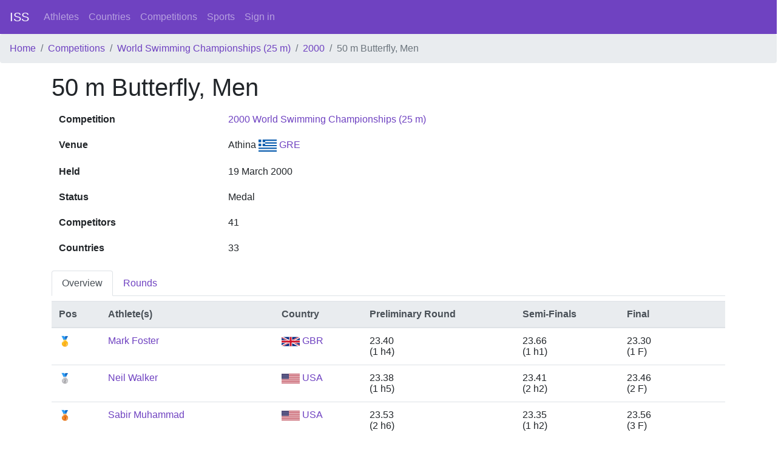

--- FILE ---
content_type: text/html; charset=utf-8
request_url: https://intersportstats.com/events/3000000387
body_size: 5404
content:
<html>
<head>
<title>InterSportStats</title>
<meta name="csrf-param" content="authenticity_token" />
<meta name="csrf-token" content="1DxkBT6W/31UBAMSa/cBz/mN8LNDFnipiDycrMTlGDM/2sOmRKQFIX8ecsnIFkLfOaJk7nnXjkMML8Qbn5mEMg==" />

<link rel="stylesheet" media="all" href="/assets/application-698ff2f926c3eb8480c667ba5b4e6f7928dc053a6c859708d5fa69cf82f63a32.css" data-turbolinks-track="reload" />
<script src="/packs/js/application-2396a52fc510699745a8.js" data-_turbolinks-track="reload"></script>
</head>
<body class='d-flex flex-column min-vh-100'>
<nav class='navbar navbar-expand-lg navbar-dark bg-primary'>
<a class="navbar-brand" href="/">ISS</a>
<div class='collapse navbar-collapse'>
<ul class='navbar-nav mr-auto'>
<li class='nav-item'>
<a class="nav-link" href="/athletes">Athletes</a>
</li>
<li class='nav-item'>
<a class="nav-link" href="/countries">Countries</a>
</li>
<li class='nav-item'>
<a class="nav-link" href="/competition_types">Competitions</a>
</li>
<li class='nav-item'>
<a class="nav-link" href="/sports">Sports</a>
</li>
<a class="nav-link" href="/sign_in">Sign in</a>
</ul>
</div>
</nav>
<nav aria-label='breadcrumb'>
<ol class='breadcrumb'>
<li class="breadcrumb-item"><a href="/">Home</a></li>
<li class="breadcrumb-item"><a href="/competition_types">Competitions</a></li>
<li class="breadcrumb-item"><a href="/competition_types/11">World Swimming Championships (25 m)</a></li>
<li class="breadcrumb-item"><a href="/competitions/3000000019">2000</a></li>
<li class="breadcrumb-item active">50 m Butterfly, Men</li>

</ol>
</nav>
<div class='container wrapper flex-grow-1'>
<section>
<row>
<col12>
<h1>50 m Butterfly, Men</h1>


<table class='table table-borderless'>
<tbody>
<tr>
<th scope='row'>Competition</th>
<td><a href="/competitions/3000000019">2000 World Swimming Championships (25 m)</a></td>
</tr>
<tr>
<th scope='row'>Venue</th>
<td>
Athina
<a href="/countries/94"><img height="20" width="30" src="/assets/flags/94-b947d2ebe4a0cf12570104ecc487efcf80e44cb35440b0b6ee6fe5170fa5c685.svg" /> GRE</a>
</td>
</tr>
<tr>
<th scope='row'>Held</th>
<td>19 March 2000</td>
</tr>
<tr>
<th scope='row'>Status</th>
<td>Medal</td>
</tr>
<tr>
<th scope='row'>Competitors</th>
<td>41</td>
</tr>
<tr>
<th scope='row'>Countries</th>
<td>33</td>
</tr>
</tbody>
</table>

<ul class='nav nav-tabs' role='tablist'>
<li class='nav-item'>
<a aria-controls='overview' aria-selected class='nav-link active' data-toggle='tab' href='#overview' id='overview-tab'>Overview</a>
</li>
<li class='nav-item'>
<a aria-controls='rounds' class='nav-link' data-toggle='tab' href='#rounds' id='events-tab'>Rounds</a>
</li>
</ul>
<div class='tab-content'>
<div aria-labelledby='overview-tab' class='tab-pane fade show active' id='overview' role='tabpanel'>
<table class='table mt-2'>
<thead class='thead-light'>
<tr>
<th>Pos</th>
<th>Athlete(s)</th>
<th>Country</th>
<th>Preliminary Round</th>
<th>Semi-Finals</th>
<th>Final</th>
<th></th>
<th></th>
</tr>
</thead>
<tbody>
<tr>
<td>🥇</td>
<td><a href="/athletes/19326">Mark Foster</a></td>
<td><a href="/countries/85"><img height="20" width="30" src="/assets/flags/85-581d9beff5f105fe0fc75e5630500da6edb38324921da716d39b49aab9d16d37.svg" /> GBR</a></td>
<td>23.40<br/>(1 h4)</td>
<td>23.66<br/>(1 h1)</td>
<td>23.30<br/>(1 F)</td>
<td></td>
<td></td>
</tr>
<tr>
<td>🥈</td>
<td><a href="/athletes/21697">Neil Walker</a></td>
<td><a href="/countries/251"><img height="20" width="30" src="/assets/flags/251-4741ecc689979724b9ed7d5cf3a40a6dc153561b54f982f773967324613d355b.svg" /> USA</a></td>
<td>23.38<br/>(1 h5)</td>
<td>23.41<br/>(2 h2)</td>
<td>23.46<br/>(2 F)</td>
<td></td>
<td></td>
</tr>
<tr>
<td>🥉</td>
<td><a href="/athletes/13095">Sabir Muhammad</a></td>
<td><a href="/countries/251"><img height="20" width="30" src="/assets/flags/251-4741ecc689979724b9ed7d5cf3a40a6dc153561b54f982f773967324613d355b.svg" /> USA</a></td>
<td>23.53<br/>(2 h6)</td>
<td>23.35<br/>(1 h2)</td>
<td>23.56<br/>(3 F)</td>
<td></td>
<td></td>
</tr>
<tr>
<td>4</td>
<td><a href="/athletes/1655">Burl Reid</a></td>
<td><a href="/countries/14"><img height="20" width="30" src="/assets/flags/14-1e46c833455c3b5d35608004a6c2f728544371d2c34f13c5254f6a777b718277.svg" /> AUS</a></td>
<td>24.10<br/>(4 h6)</td>
<td>23.96<br/>(3 h2)</td>
<td>23.90<br/>(4 F)</td>
<td></td>
<td></td>
</tr>
<tr>
<td>=5</td>
<td><a href="/athletes/19035">Miloš Milošević</a></td>
<td><a href="/countries/55"><img height="20" width="30" src="/assets/flags/55-4a0415248ec7c41044fc7e1850c797c621d8d83579dbd045a597581cb686154b.svg" /> CRO</a></td>
<td>23.89<br/>(2 h5)</td>
<td>23.69<br/>(2 h1)</td>
<td>23.96<br/>(=5 F)</td>
<td></td>
<td></td>
</tr>
<tr>
<td>=5</td>
<td><a href="/athletes/21450">Thomas Rupprath</a></td>
<td><a href="/countries/91"><img height="20" width="30" src="/assets/flags/91-f69e732ff6d33cb29e8781c9187cd559c4747553e62362e05e4fd8c986a391c7.svg" /> GER</a></td>
<td>24.02<br/>(2 h4)</td>
<td>24.06<br/>(3 h1)</td>
<td>23.96<br/>(=5 F)</td>
<td></td>
<td></td>
</tr>
<tr>
<td>7</td>
<td><a href="/athletes/21410">Jere Hård</a></td>
<td><a href="/countries/77"><img height="20" width="30" src="/assets/flags/77-bbc3ac0330221e0c8dddd75195e5c561e92a9a5cd0907c608201aad0c0eacc39.svg" /> FIN</a></td>
<td>24.58<br/>(5 h5)</td>
<td>23.98<br/>(=4 h2)</td>
<td>24.02<br/>(7 F)</td>
<td></td>
<td></td>
</tr>
<tr>
<td>8</td>
<td><a href="/athletes/20111">Ricardo Busquets</a></td>
<td><a href="/countries/194"><img height="20" width="30" src="/assets/flags/194-12f2f989246e0ccde0e806c94979de669af5e60b2d2af6d14e12d70b020560d7.svg" /> PUR</a></td>
<td>23.90<br/>(3 h6)</td>
<td>23.98<br/>(=4 h2)</td>
<td>24.37<br/>(8 F)</td>
<td></td>
<td></td>
</tr>
<tr>
<td>9</td>
<td><a href="/athletes/19159">Indrek Sei</a></td>
<td><a href="/countries/71"><img height="20" width="30" src="/assets/flags/71-461fc35eee3dddcab3586b5b61cbff01831f61fa2f9892397841d3afe6118019.svg" /> EST</a></td>
<td>24.29<br/>(5 h6)</td>
<td>24.10<br/>(4 h1)</td>
<td>—</td>
<td></td>
<td></td>
</tr>
<tr>
<td>10</td>
<td><a href="/athletes/20681">Francisco Sánchez</a></td>
<td><a href="/countries/255"><img height="20" width="30" src="/assets/flags/255-2ddbd021d341d4eabfac565406d85f8d99970c1fc46f3e975e73cfef9b53485b.svg" /> VEN</a></td>
<td>24.21<br/>(1 h1)</td>
<td>24.16<br/>(6 h2)</td>
<td>—</td>
<td></td>
<td></td>
</tr>
<tr>
<td>11</td>
<td><a href="/athletes/21335">Paval Lahun</a></td>
<td><a href="/countries/27"><img height="20" width="30" src="/assets/flags/27-c366ee96e5d46fba0c4fb732c207255e2ed1d3a2deaba0c104b9356d903471b1.svg" /> BLR</a></td>
<td>24.36<br/>(1 h3)</td>
<td>24.21<br/>(7 h2)</td>
<td>—</td>
<td></td>
<td></td>
</tr>
<tr>
<td>12</td>
<td><a href="/athletes/20393">Denys Sylantiev</a></td>
<td><a href="/countries/247"><img height="20" width="30" src="/assets/flags/247-3d9a5a0ac66720ddf2d040edd524e2d77770cf98dbfc32a00adbbf085d57864e.svg" /> UKR</a></td>
<td>24.20<br/>(3 h5)</td>
<td>24.22<br/>(5 h1)</td>
<td>—</td>
<td></td>
<td></td>
</tr>
<tr>
<td>13</td>
<td><a href="/athletes/10592">Robert Borucki</a></td>
<td><a href="/countries/191"><img height="20" width="30" src="/assets/flags/191-daa28fb80d6bc6d43ae85eb929c8fd553ad0f172b01aa3ab1472df63f4927d0c.svg" /> POL</a></td>
<td>24.60<br/>(3 h4)</td>
<td>24.28<br/>(6 h1)</td>
<td>—</td>
<td></td>
<td></td>
</tr>
<tr>
<td>14</td>
<td><a href="/athletes/4281">Ante Mašković</a></td>
<td><a href="/countries/55"><img height="20" width="30" src="/assets/flags/55-4a0415248ec7c41044fc7e1850c797c621d8d83579dbd045a597581cb686154b.svg" /> CRO</a></td>
<td>24.47<br/>(4 h5)</td>
<td>24.44<br/>(7 h1)</td>
<td>—</td>
<td></td>
<td></td>
</tr>
<tr>
<td>15</td>
<td><a href="/athletes/20156">Brendon Dedekind</a></td>
<td><a href="/countries/199"><img height="20" width="30" src="/assets/flags/199-f016f4ef4d09959ed1555d2bd28024bb21cbc3e9af1cd4399d98c787cedec63d.svg" /> RSA</a></td>
<td>24.62<br/>(6 h5)</td>
<td>24.49<br/>(8 h1)</td>
<td>—</td>
<td></td>
<td></td>
</tr>
<tr>
<td>16</td>
<td><a href="/athletes/3000002442">Shamek Pietucha</a></td>
<td><a href="/countries/39"><img height="20" width="30" src="/assets/flags/39-0d28bc76c6a8d633f2d8c2d13f316585b64aa541207c9fc3fe35c46b8375dbf6.svg" /> CAN</a></td>
<td>24.61<br/>(2 h3)</td>
<td>24.53<br/>(8 h2)</td>
<td>—</td>
<td></td>
<td></td>
</tr>
<tr>
<td>17</td>
<td><a href="/athletes/20312">Lars Frölander</a></td>
<td><a href="/countries/226"><img height="20" width="30" src="/assets/flags/226-48558e0040585b8a9271e69ec92a6d44c61dd2228911e1577d4b25c094050cf3.svg" /> SWE</a></td>
<td>23.19<br/>(1 h6)</td>
<td>—</td>
<td>—</td>
<td></td>
<td></td>
</tr>
<tr>
<td>18</td>
<td><a href="/athletes/5743">David Bennett</a></td>
<td><a href="/countries/85"><img height="20" width="30" src="/assets/flags/85-581d9beff5f105fe0fc75e5630500da6edb38324921da716d39b49aab9d16d37.svg" /> GBR</a></td>
<td>24.64<br/>(3 h3)</td>
<td>—</td>
<td>—</td>
<td></td>
<td></td>
</tr>
<tr>
<td>19</td>
<td><a href="/athletes/4562">Jakob Andersen</a></td>
<td><a href="/countries/61"><img height="20" width="30" src="/assets/flags/61-e401cdefd6c0954a2c52051b33ce098b2fd610a994b507c2c92cca81decc2f16.svg" /> DEN</a></td>
<td>24.71<br/>(4 h3)</td>
<td>—</td>
<td>—</td>
<td></td>
<td></td>
</tr>
<tr>
<td>20</td>
<td><a href="/athletes/18736">Aleh Rukhlevich</a></td>
<td><a href="/countries/27"><img height="20" width="30" src="/assets/flags/27-c366ee96e5d46fba0c4fb732c207255e2ed1d3a2deaba0c104b9356d903471b1.svg" /> BLR</a></td>
<td>24.72<br/>(7 h5)</td>
<td>—</td>
<td>—</td>
<td></td>
<td></td>
</tr>
<tr>
<td>21</td>
<td><a href="/athletes/11815">Lorenz Liechti</a></td>
<td><a href="/countries/223"><img height="20" width="30" src="/assets/flags/223-4a2c42a45542d8f480a77b8eef4357321c5afbf509c682389a5b01a38276b769.svg" /> SUI</a></td>
<td>24.72<br/>(6 h6)</td>
<td>—</td>
<td>—</td>
<td></td>
<td></td>
</tr>
<tr>
<td>=22</td>
<td><a href="/athletes/9793">Petter Sjødal</a></td>
<td><a href="/countries/179"><img height="20" width="30" src="/assets/flags/179-e1e7f7d44ccaca06a3742cb1d526f77ba7a3650e88151d6300a56308cc83dace.svg" /> NOR</a></td>
<td>24.73<br/>(4 h4)</td>
<td>—</td>
<td>—</td>
<td></td>
<td></td>
</tr>
<tr>
<td>=22</td>
<td><a href="/athletes/2000003262">Andrew Reid</a></td>
<td><a href="/countries/113"><img height="20" width="30" src="/assets/flags/113-3f4a43476ec1d9db1221e9470dedfb3effd41b134f2c844f2e5e0ce30b503e0d.svg" /> IRL</a></td>
<td>24.73<br/>(5 h4)</td>
<td>—</td>
<td>—</td>
<td></td>
<td></td>
</tr>
<tr>
<td>=22</td>
<td><a href="/athletes/3930">Zhang Xiao</a></td>
<td><a href="/countries/44"><img height="20" width="30" src="/assets/flags/44-73a25c7e3a88a1cc6152a0cd8eb9d1616fef83d95b55f13a4b2885f2663c045e.svg" /> CHN</a></td>
<td>24.73<br/>(8 h5)</td>
<td>—</td>
<td>—</td>
<td></td>
<td></td>
</tr>
<tr>
<td>25</td>
<td><a href="/athletes/2000007752">Bohumír Sraut</a></td>
<td><a href="/countries/60"><img height="20" width="30" src="/assets/flags/60-ac15e83c2bdfb4acc93d32501a8e6b84c19c26374d53d458686551f5ca79e366.svg" /> CZE</a></td>
<td>24.80<br/>(7 h6)</td>
<td>—</td>
<td>—</td>
<td></td>
<td></td>
</tr>
<tr>
<td>26</td>
<td><a href="/athletes/2000003261">Peter Domanický</a></td>
<td><a href="/countries/225"><img height="20" width="30" src="/assets/flags/225-bf2d8e71989d010de1b574badb653a625424d018f83d8b5c0ad66638506a2035.svg" /> SVK</a></td>
<td>24.85<br/>(8 h6)</td>
<td>—</td>
<td>—</td>
<td></td>
<td></td>
</tr>
<tr>
<td>27</td>
<td><a href="/athletes/3000002452">Tero Välimaa</a></td>
<td><a href="/countries/77"><img height="20" width="30" src="/assets/flags/77-bbc3ac0330221e0c8dddd75195e5c561e92a9a5cd0907c608201aad0c0eacc39.svg" /> FIN</a></td>
<td>24.95<br/>(6 h4)</td>
<td>—</td>
<td>—</td>
<td></td>
<td></td>
</tr>
<tr>
<td>28</td>
<td><a href="/athletes/19984">Stefan Aartsen</a></td>
<td><a href="/countries/171"><img height="20" width="30" src="/assets/flags/171-5575c1afc8edf519cf2b3c6cac729dcc95c3b4cc0cd24e995501d097bb2ecac1.svg" /> NED</a></td>
<td>25.06<br/>(7 h4)</td>
<td>—</td>
<td>—</td>
<td></td>
<td></td>
</tr>
<tr>
<td>29</td>
<td><a href="/athletes/21289">Eduardo Otero</a></td>
<td><a href="/countries/10"><img height="20" width="30" src="/assets/flags/10-80eb583bd8501f70812c3a1df7e5003c4d054ce9f7ac6727e28a52a898c85c4f.svg" /> ARG</a></td>
<td>25.21<br/>(1 h2)</td>
<td>—</td>
<td>—</td>
<td></td>
<td></td>
</tr>
<tr>
<td>30</td>
<td><a href="/athletes/19570">Georgios Popotas</a></td>
<td><a href="/countries/94"><img height="20" width="30" src="/assets/flags/94-b947d2ebe4a0cf12570104ecc487efcf80e44cb35440b0b6ee6fe5170fa5c685.svg" /> GRE</a></td>
<td>25.29<br/>(2 h2)</td>
<td>—</td>
<td>—</td>
<td></td>
<td></td>
</tr>
<tr>
<td>31</td>
<td><a href="/athletes/19043">Stavros Michailidis</a></td>
<td><a href="/countries/59"><img height="20" width="30" src="/assets/flags/59-e3fe1c90009315ce3bbac57a127c70af5ed6a184c45dcc0143c8e7e422a98b02.svg" /> CYP</a></td>
<td>25.35<br/>(5 h3)</td>
<td>—</td>
<td>—</td>
<td></td>
<td></td>
</tr>
<tr>
<td>32</td>
<td><a href="/athletes/20096">Nuno Laurentino</a></td>
<td><a href="/countries/192"><img height="20" width="30" src="/assets/flags/192-cb1b7029646a4c0958ad046238cec3308b9598eab1e77b2de3444c055a05082f.svg" /> POR</a></td>
<td>25.39<br/>(8 h4)</td>
<td>—</td>
<td>—</td>
<td></td>
<td></td>
</tr>
<tr>
<td>33</td>
<td><a href="/athletes/2000010340">Giorgos Danas</a></td>
<td><a href="/countries/94"><img height="20" width="30" src="/assets/flags/94-b947d2ebe4a0cf12570104ecc487efcf80e44cb35440b0b6ee6fe5170fa5c685.svg" /> GRE</a></td>
<td>25.87<br/>(6 h3)</td>
<td>—</td>
<td>—</td>
<td></td>
<td></td>
</tr>
<tr>
<td>34</td>
<td><a href="/athletes/1171">Fares Attar</a></td>
<td><a href="/countries/5"><img height="20" width="30" src="/assets/flags/5-9b9f52ead8899d84543070fd7fddfbbbf21f2207b01ccf6735f7ad7e2d5c71ec.svg" /> ALG</a></td>
<td>26.26<br/>(7 h3)</td>
<td>—</td>
<td>—</td>
<td></td>
<td></td>
</tr>
<tr>
<td>35</td>
<td><a href="/athletes/2000010342">Shane Pedder</a></td>
<td><a href="/countries/109"><img height="20" width="30" src="/assets/flags/109-1afd64e79fb63f023afb5cc0c719c6138a78edb7cf4ac42ca16c931c81457b5d.svg" /> IND</a></td>
<td>26.98<br/>(3 h2)</td>
<td>—</td>
<td>—</td>
<td></td>
<td></td>
</tr>
<tr>
<td>36</td>
<td><a href="/athletes/8504">Waleed Al-Qahtani</a></td>
<td><a href="/countries/131"><img height="20" width="30" src="/assets/flags/131-c730c65b3b23674eea68ccadf69246f0b503ee883017ade494014209b0702fd8.svg" /> KUW</a></td>
<td>27.21<br/>(4 h2)</td>
<td>—</td>
<td>—</td>
<td></td>
<td></td>
</tr>
<tr>
<td>37</td>
<td><a href="/athletes/8834">Wong Tuck Kar</a></td>
<td><a href="/countries/146"><img height="20" width="30" src="/assets/flags/146-f9ccd26e0f0febd06873af513e1c4817a94594e7c37e789da42ec4bed1ea17a0.svg" /> MAS</a></td>
<td>28.93<br/>(5 h2)</td>
<td>—</td>
<td>—</td>
<td></td>
<td></td>
</tr>
<tr>
<td>38</td>
<td><a href="/athletes/2000010344">Jayamal Wijeratne</a></td>
<td><a href="/countries/219"><img height="20" width="30" src="/assets/flags/219-48b688f192d8a41dabdf86d60ec3fce86c6a3bfde71033484c8ed1b7612ce46e.svg" /> SRI</a></td>
<td>29.74<br/>(6 h2)</td>
<td>—</td>
<td>—</td>
<td></td>
<td></td>
</tr>
<tr>
<td>39</td>
<td><a href="/athletes/2000010347">Marien Michel Ngouabi</a></td>
<td><a href="/countries/41"><img height="20" width="30" src="/assets/flags/41-0da7a04badceecd3d4694c5997cbf92b19974a6745d82c11b4817fa86950d1e0.svg" /> CGO</a></td>
<td>30.90<br/>(2 h1)</td>
<td>—</td>
<td>—</td>
<td></td>
<td></td>
</tr>
<tr>
<td>40</td>
<td><a href="/athletes/22302">Rony Bakale</a></td>
<td><a href="/countries/41"><img height="20" width="30" src="/assets/flags/41-0da7a04badceecd3d4694c5997cbf92b19974a6745d82c11b4817fa86950d1e0.svg" /> CGO</a></td>
<td>33.71<br/>(3 h1)</td>
<td>—</td>
<td>—</td>
<td></td>
<td></td>
</tr>
<tr>
<td>DQ</td>
<td><a href="/athletes/9799">Tom Karlsen</a></td>
<td><a href="/countries/179"><img height="20" width="30" src="/assets/flags/179-e1e7f7d44ccaca06a3742cb1d526f77ba7a3650e88151d6300a56308cc83dace.svg" /> NOR</a></td>
<td>—<br/>(DQ h3)</td>
<td>—</td>
<td>—</td>
<td></td>
<td></td>
</tr>
</tbody>
</table>

</div>
<div aria-labelledby='rounds-tab' class='tab-pane fade show' id='rounds' role='tabpanel'>
<h2>Preliminary Round</h2>
<h3>Heat 1</h3>
<table class='table mt-2'>
<thead class='thead-light'>
<tr>
<th>Pos</th>
<th>Athlete(s)</th>
<th>Country</th>
<th>Mark</th>
<th></th>
</tr>
</thead>
<tbody></tbody>
<tr>
<td>1</td>
<td><a href="/athletes/20681">Francisco Sánchez</a></td>
<td><a href="/countries/255"><img height="20" width="30" src="/assets/flags/255-2ddbd021d341d4eabfac565406d85f8d99970c1fc46f3e975e73cfef9b53485b.svg" /> VEN</a></td>
<td>24.21</td>
<td></td>
</tr>
<tr>
<td>2</td>
<td><a href="/athletes/2000010347">Marien Michel Ngouabi</a></td>
<td><a href="/countries/41"><img height="20" width="30" src="/assets/flags/41-0da7a04badceecd3d4694c5997cbf92b19974a6745d82c11b4817fa86950d1e0.svg" /> CGO</a></td>
<td>30.90</td>
<td></td>
</tr>
<tr>
<td>3</td>
<td><a href="/athletes/22302">Rony Bakale</a></td>
<td><a href="/countries/41"><img height="20" width="30" src="/assets/flags/41-0da7a04badceecd3d4694c5997cbf92b19974a6745d82c11b4817fa86950d1e0.svg" /> CGO</a></td>
<td>33.71</td>
<td></td>
</tr>
</table>
<h3>Heat 2</h3>
<table class='table mt-2'>
<thead class='thead-light'>
<tr>
<th>Pos</th>
<th>Athlete(s)</th>
<th>Country</th>
<th>Mark</th>
<th></th>
</tr>
</thead>
<tbody></tbody>
<tr>
<td>1</td>
<td><a href="/athletes/21289">Eduardo Otero</a></td>
<td><a href="/countries/10"><img height="20" width="30" src="/assets/flags/10-80eb583bd8501f70812c3a1df7e5003c4d054ce9f7ac6727e28a52a898c85c4f.svg" /> ARG</a></td>
<td>25.21</td>
<td></td>
</tr>
<tr>
<td>2</td>
<td><a href="/athletes/19570">Georgios Popotas</a></td>
<td><a href="/countries/94"><img height="20" width="30" src="/assets/flags/94-b947d2ebe4a0cf12570104ecc487efcf80e44cb35440b0b6ee6fe5170fa5c685.svg" /> GRE</a></td>
<td>25.29</td>
<td></td>
</tr>
<tr>
<td>3</td>
<td><a href="/athletes/2000010342">Shane Pedder</a></td>
<td><a href="/countries/109"><img height="20" width="30" src="/assets/flags/109-1afd64e79fb63f023afb5cc0c719c6138a78edb7cf4ac42ca16c931c81457b5d.svg" /> IND</a></td>
<td>26.98</td>
<td></td>
</tr>
<tr>
<td>4</td>
<td><a href="/athletes/8504">Waleed Al-Qahtani</a></td>
<td><a href="/countries/131"><img height="20" width="30" src="/assets/flags/131-c730c65b3b23674eea68ccadf69246f0b503ee883017ade494014209b0702fd8.svg" /> KUW</a></td>
<td>27.21</td>
<td></td>
</tr>
<tr>
<td>5</td>
<td><a href="/athletes/8834">Wong Tuck Kar</a></td>
<td><a href="/countries/146"><img height="20" width="30" src="/assets/flags/146-f9ccd26e0f0febd06873af513e1c4817a94594e7c37e789da42ec4bed1ea17a0.svg" /> MAS</a></td>
<td>28.93</td>
<td></td>
</tr>
<tr>
<td>6</td>
<td><a href="/athletes/2000010344">Jayamal Wijeratne</a></td>
<td><a href="/countries/219"><img height="20" width="30" src="/assets/flags/219-48b688f192d8a41dabdf86d60ec3fce86c6a3bfde71033484c8ed1b7612ce46e.svg" /> SRI</a></td>
<td>29.74</td>
<td></td>
</tr>
</table>
<h3>Heat 3</h3>
<table class='table mt-2'>
<thead class='thead-light'>
<tr>
<th>Pos</th>
<th>Athlete(s)</th>
<th>Country</th>
<th>Mark</th>
<th></th>
</tr>
</thead>
<tbody></tbody>
<tr>
<td>1</td>
<td><a href="/athletes/21335">Paval Lahun</a></td>
<td><a href="/countries/27"><img height="20" width="30" src="/assets/flags/27-c366ee96e5d46fba0c4fb732c207255e2ed1d3a2deaba0c104b9356d903471b1.svg" /> BLR</a></td>
<td>24.36</td>
<td></td>
</tr>
<tr>
<td>2</td>
<td><a href="/athletes/3000002442">Shamek Pietucha</a></td>
<td><a href="/countries/39"><img height="20" width="30" src="/assets/flags/39-0d28bc76c6a8d633f2d8c2d13f316585b64aa541207c9fc3fe35c46b8375dbf6.svg" /> CAN</a></td>
<td>24.61</td>
<td></td>
</tr>
<tr>
<td>3</td>
<td><a href="/athletes/5743">David Bennett</a></td>
<td><a href="/countries/85"><img height="20" width="30" src="/assets/flags/85-581d9beff5f105fe0fc75e5630500da6edb38324921da716d39b49aab9d16d37.svg" /> GBR</a></td>
<td>24.64</td>
<td></td>
</tr>
<tr>
<td>4</td>
<td><a href="/athletes/4562">Jakob Andersen</a></td>
<td><a href="/countries/61"><img height="20" width="30" src="/assets/flags/61-e401cdefd6c0954a2c52051b33ce098b2fd610a994b507c2c92cca81decc2f16.svg" /> DEN</a></td>
<td>24.71</td>
<td></td>
</tr>
<tr>
<td>5</td>
<td><a href="/athletes/19043">Stavros Michailidis</a></td>
<td><a href="/countries/59"><img height="20" width="30" src="/assets/flags/59-e3fe1c90009315ce3bbac57a127c70af5ed6a184c45dcc0143c8e7e422a98b02.svg" /> CYP</a></td>
<td>25.35</td>
<td></td>
</tr>
<tr>
<td>6</td>
<td><a href="/athletes/2000010340">Giorgos Danas</a></td>
<td><a href="/countries/94"><img height="20" width="30" src="/assets/flags/94-b947d2ebe4a0cf12570104ecc487efcf80e44cb35440b0b6ee6fe5170fa5c685.svg" /> GRE</a></td>
<td>25.87</td>
<td></td>
</tr>
<tr>
<td>7</td>
<td><a href="/athletes/1171">Fares Attar</a></td>
<td><a href="/countries/5"><img height="20" width="30" src="/assets/flags/5-9b9f52ead8899d84543070fd7fddfbbbf21f2207b01ccf6735f7ad7e2d5c71ec.svg" /> ALG</a></td>
<td>26.26</td>
<td></td>
</tr>
<tr>
<td>DQ</td>
<td><a href="/athletes/9799">Tom Karlsen</a></td>
<td><a href="/countries/179"><img height="20" width="30" src="/assets/flags/179-e1e7f7d44ccaca06a3742cb1d526f77ba7a3650e88151d6300a56308cc83dace.svg" /> NOR</a></td>
<td>—</td>
<td></td>
</tr>
</table>
<h3>Heat 4</h3>
<table class='table mt-2'>
<thead class='thead-light'>
<tr>
<th>Pos</th>
<th>Athlete(s)</th>
<th>Country</th>
<th>Mark</th>
<th></th>
</tr>
</thead>
<tbody></tbody>
<tr>
<td>1</td>
<td><a href="/athletes/19326">Mark Foster</a></td>
<td><a href="/countries/85"><img height="20" width="30" src="/assets/flags/85-581d9beff5f105fe0fc75e5630500da6edb38324921da716d39b49aab9d16d37.svg" /> GBR</a></td>
<td>23.40</td>
<td></td>
</tr>
<tr>
<td>2</td>
<td><a href="/athletes/21450">Thomas Rupprath</a></td>
<td><a href="/countries/91"><img height="20" width="30" src="/assets/flags/91-f69e732ff6d33cb29e8781c9187cd559c4747553e62362e05e4fd8c986a391c7.svg" /> GER</a></td>
<td>24.02</td>
<td></td>
</tr>
<tr>
<td>3</td>
<td><a href="/athletes/10592">Robert Borucki</a></td>
<td><a href="/countries/191"><img height="20" width="30" src="/assets/flags/191-daa28fb80d6bc6d43ae85eb929c8fd553ad0f172b01aa3ab1472df63f4927d0c.svg" /> POL</a></td>
<td>24.60</td>
<td></td>
</tr>
<tr>
<td>4</td>
<td><a href="/athletes/9793">Petter Sjødal</a></td>
<td><a href="/countries/179"><img height="20" width="30" src="/assets/flags/179-e1e7f7d44ccaca06a3742cb1d526f77ba7a3650e88151d6300a56308cc83dace.svg" /> NOR</a></td>
<td>24.73</td>
<td></td>
</tr>
<tr>
<td>5</td>
<td><a href="/athletes/2000003262">Andrew Reid</a></td>
<td><a href="/countries/113"><img height="20" width="30" src="/assets/flags/113-3f4a43476ec1d9db1221e9470dedfb3effd41b134f2c844f2e5e0ce30b503e0d.svg" /> IRL</a></td>
<td>24.73</td>
<td></td>
</tr>
<tr>
<td>6</td>
<td><a href="/athletes/3000002452">Tero Välimaa</a></td>
<td><a href="/countries/77"><img height="20" width="30" src="/assets/flags/77-bbc3ac0330221e0c8dddd75195e5c561e92a9a5cd0907c608201aad0c0eacc39.svg" /> FIN</a></td>
<td>24.95</td>
<td></td>
</tr>
<tr>
<td>7</td>
<td><a href="/athletes/19984">Stefan Aartsen</a></td>
<td><a href="/countries/171"><img height="20" width="30" src="/assets/flags/171-5575c1afc8edf519cf2b3c6cac729dcc95c3b4cc0cd24e995501d097bb2ecac1.svg" /> NED</a></td>
<td>25.06</td>
<td></td>
</tr>
<tr>
<td>8</td>
<td><a href="/athletes/20096">Nuno Laurentino</a></td>
<td><a href="/countries/192"><img height="20" width="30" src="/assets/flags/192-cb1b7029646a4c0958ad046238cec3308b9598eab1e77b2de3444c055a05082f.svg" /> POR</a></td>
<td>25.39</td>
<td></td>
</tr>
</table>
<h3>Heat 5</h3>
<table class='table mt-2'>
<thead class='thead-light'>
<tr>
<th>Pos</th>
<th>Athlete(s)</th>
<th>Country</th>
<th>Mark</th>
<th></th>
</tr>
</thead>
<tbody></tbody>
<tr>
<td>1</td>
<td><a href="/athletes/21697">Neil Walker</a></td>
<td><a href="/countries/251"><img height="20" width="30" src="/assets/flags/251-4741ecc689979724b9ed7d5cf3a40a6dc153561b54f982f773967324613d355b.svg" /> USA</a></td>
<td>23.38</td>
<td></td>
</tr>
<tr>
<td>2</td>
<td><a href="/athletes/19035">Miloš Milošević</a></td>
<td><a href="/countries/55"><img height="20" width="30" src="/assets/flags/55-4a0415248ec7c41044fc7e1850c797c621d8d83579dbd045a597581cb686154b.svg" /> CRO</a></td>
<td>23.89</td>
<td></td>
</tr>
<tr>
<td>3</td>
<td><a href="/athletes/20393">Denys Sylantiev</a></td>
<td><a href="/countries/247"><img height="20" width="30" src="/assets/flags/247-3d9a5a0ac66720ddf2d040edd524e2d77770cf98dbfc32a00adbbf085d57864e.svg" /> UKR</a></td>
<td>24.20</td>
<td></td>
</tr>
<tr>
<td>4</td>
<td><a href="/athletes/4281">Ante Mašković</a></td>
<td><a href="/countries/55"><img height="20" width="30" src="/assets/flags/55-4a0415248ec7c41044fc7e1850c797c621d8d83579dbd045a597581cb686154b.svg" /> CRO</a></td>
<td>24.47</td>
<td></td>
</tr>
<tr>
<td>5</td>
<td><a href="/athletes/21410">Jere Hård</a></td>
<td><a href="/countries/77"><img height="20" width="30" src="/assets/flags/77-bbc3ac0330221e0c8dddd75195e5c561e92a9a5cd0907c608201aad0c0eacc39.svg" /> FIN</a></td>
<td>24.58</td>
<td></td>
</tr>
<tr>
<td>6</td>
<td><a href="/athletes/20156">Brendon Dedekind</a></td>
<td><a href="/countries/199"><img height="20" width="30" src="/assets/flags/199-f016f4ef4d09959ed1555d2bd28024bb21cbc3e9af1cd4399d98c787cedec63d.svg" /> RSA</a></td>
<td>24.62</td>
<td></td>
</tr>
<tr>
<td>7</td>
<td><a href="/athletes/18736">Aleh Rukhlevich</a></td>
<td><a href="/countries/27"><img height="20" width="30" src="/assets/flags/27-c366ee96e5d46fba0c4fb732c207255e2ed1d3a2deaba0c104b9356d903471b1.svg" /> BLR</a></td>
<td>24.72</td>
<td></td>
</tr>
<tr>
<td>8</td>
<td><a href="/athletes/3930">Zhang Xiao</a></td>
<td><a href="/countries/44"><img height="20" width="30" src="/assets/flags/44-73a25c7e3a88a1cc6152a0cd8eb9d1616fef83d95b55f13a4b2885f2663c045e.svg" /> CHN</a></td>
<td>24.73</td>
<td></td>
</tr>
</table>
<h3>Heat 6</h3>
<table class='table mt-2'>
<thead class='thead-light'>
<tr>
<th>Pos</th>
<th>Athlete(s)</th>
<th>Country</th>
<th>Mark</th>
<th></th>
</tr>
</thead>
<tbody></tbody>
<tr>
<td>1</td>
<td><a href="/athletes/20312">Lars Frölander</a></td>
<td><a href="/countries/226"><img height="20" width="30" src="/assets/flags/226-48558e0040585b8a9271e69ec92a6d44c61dd2228911e1577d4b25c094050cf3.svg" /> SWE</a></td>
<td>23.19</td>
<td></td>
</tr>
<tr>
<td>2</td>
<td><a href="/athletes/13095">Sabir Muhammad</a></td>
<td><a href="/countries/251"><img height="20" width="30" src="/assets/flags/251-4741ecc689979724b9ed7d5cf3a40a6dc153561b54f982f773967324613d355b.svg" /> USA</a></td>
<td>23.53</td>
<td></td>
</tr>
<tr>
<td>3</td>
<td><a href="/athletes/20111">Ricardo Busquets</a></td>
<td><a href="/countries/194"><img height="20" width="30" src="/assets/flags/194-12f2f989246e0ccde0e806c94979de669af5e60b2d2af6d14e12d70b020560d7.svg" /> PUR</a></td>
<td>23.90</td>
<td></td>
</tr>
<tr>
<td>4</td>
<td><a href="/athletes/1655">Burl Reid</a></td>
<td><a href="/countries/14"><img height="20" width="30" src="/assets/flags/14-1e46c833455c3b5d35608004a6c2f728544371d2c34f13c5254f6a777b718277.svg" /> AUS</a></td>
<td>24.10</td>
<td></td>
</tr>
<tr>
<td>5</td>
<td><a href="/athletes/19159">Indrek Sei</a></td>
<td><a href="/countries/71"><img height="20" width="30" src="/assets/flags/71-461fc35eee3dddcab3586b5b61cbff01831f61fa2f9892397841d3afe6118019.svg" /> EST</a></td>
<td>24.29</td>
<td></td>
</tr>
<tr>
<td>6</td>
<td><a href="/athletes/11815">Lorenz Liechti</a></td>
<td><a href="/countries/223"><img height="20" width="30" src="/assets/flags/223-4a2c42a45542d8f480a77b8eef4357321c5afbf509c682389a5b01a38276b769.svg" /> SUI</a></td>
<td>24.72</td>
<td></td>
</tr>
<tr>
<td>7</td>
<td><a href="/athletes/2000007752">Bohumír Sraut</a></td>
<td><a href="/countries/60"><img height="20" width="30" src="/assets/flags/60-ac15e83c2bdfb4acc93d32501a8e6b84c19c26374d53d458686551f5ca79e366.svg" /> CZE</a></td>
<td>24.80</td>
<td></td>
</tr>
<tr>
<td>8</td>
<td><a href="/athletes/2000003261">Peter Domanický</a></td>
<td><a href="/countries/225"><img height="20" width="30" src="/assets/flags/225-bf2d8e71989d010de1b574badb653a625424d018f83d8b5c0ad66638506a2035.svg" /> SVK</a></td>
<td>24.85</td>
<td></td>
</tr>
</table>
<h2>Semi-Finals</h2>
<h3>Heat 1</h3>
<table class='table mt-2'>
<thead class='thead-light'>
<tr>
<th>Pos</th>
<th>Athlete(s)</th>
<th>Country</th>
<th>Mark</th>
<th></th>
</tr>
</thead>
<tbody></tbody>
<tr>
<td>1</td>
<td><a href="/athletes/19326">Mark Foster</a></td>
<td><a href="/countries/85"><img height="20" width="30" src="/assets/flags/85-581d9beff5f105fe0fc75e5630500da6edb38324921da716d39b49aab9d16d37.svg" /> GBR</a></td>
<td>23.66</td>
<td></td>
</tr>
<tr>
<td>2</td>
<td><a href="/athletes/19035">Miloš Milošević</a></td>
<td><a href="/countries/55"><img height="20" width="30" src="/assets/flags/55-4a0415248ec7c41044fc7e1850c797c621d8d83579dbd045a597581cb686154b.svg" /> CRO</a></td>
<td>23.69</td>
<td></td>
</tr>
<tr>
<td>3</td>
<td><a href="/athletes/21450">Thomas Rupprath</a></td>
<td><a href="/countries/91"><img height="20" width="30" src="/assets/flags/91-f69e732ff6d33cb29e8781c9187cd559c4747553e62362e05e4fd8c986a391c7.svg" /> GER</a></td>
<td>24.06</td>
<td></td>
</tr>
<tr>
<td>4</td>
<td><a href="/athletes/19159">Indrek Sei</a></td>
<td><a href="/countries/71"><img height="20" width="30" src="/assets/flags/71-461fc35eee3dddcab3586b5b61cbff01831f61fa2f9892397841d3afe6118019.svg" /> EST</a></td>
<td>24.10</td>
<td></td>
</tr>
<tr>
<td>5</td>
<td><a href="/athletes/20393">Denys Sylantiev</a></td>
<td><a href="/countries/247"><img height="20" width="30" src="/assets/flags/247-3d9a5a0ac66720ddf2d040edd524e2d77770cf98dbfc32a00adbbf085d57864e.svg" /> UKR</a></td>
<td>24.22</td>
<td></td>
</tr>
<tr>
<td>6</td>
<td><a href="/athletes/10592">Robert Borucki</a></td>
<td><a href="/countries/191"><img height="20" width="30" src="/assets/flags/191-daa28fb80d6bc6d43ae85eb929c8fd553ad0f172b01aa3ab1472df63f4927d0c.svg" /> POL</a></td>
<td>24.28</td>
<td></td>
</tr>
<tr>
<td>7</td>
<td><a href="/athletes/4281">Ante Mašković</a></td>
<td><a href="/countries/55"><img height="20" width="30" src="/assets/flags/55-4a0415248ec7c41044fc7e1850c797c621d8d83579dbd045a597581cb686154b.svg" /> CRO</a></td>
<td>24.44</td>
<td></td>
</tr>
<tr>
<td>8</td>
<td><a href="/athletes/20156">Brendon Dedekind</a></td>
<td><a href="/countries/199"><img height="20" width="30" src="/assets/flags/199-f016f4ef4d09959ed1555d2bd28024bb21cbc3e9af1cd4399d98c787cedec63d.svg" /> RSA</a></td>
<td>24.49</td>
<td></td>
</tr>
</table>
<h3>Heat 2</h3>
<table class='table mt-2'>
<thead class='thead-light'>
<tr>
<th>Pos</th>
<th>Athlete(s)</th>
<th>Country</th>
<th>Mark</th>
<th></th>
</tr>
</thead>
<tbody></tbody>
<tr>
<td>1</td>
<td><a href="/athletes/13095">Sabir Muhammad</a></td>
<td><a href="/countries/251"><img height="20" width="30" src="/assets/flags/251-4741ecc689979724b9ed7d5cf3a40a6dc153561b54f982f773967324613d355b.svg" /> USA</a></td>
<td>23.35</td>
<td></td>
</tr>
<tr>
<td>2</td>
<td><a href="/athletes/21697">Neil Walker</a></td>
<td><a href="/countries/251"><img height="20" width="30" src="/assets/flags/251-4741ecc689979724b9ed7d5cf3a40a6dc153561b54f982f773967324613d355b.svg" /> USA</a></td>
<td>23.41</td>
<td></td>
</tr>
<tr>
<td>3</td>
<td><a href="/athletes/1655">Burl Reid</a></td>
<td><a href="/countries/14"><img height="20" width="30" src="/assets/flags/14-1e46c833455c3b5d35608004a6c2f728544371d2c34f13c5254f6a777b718277.svg" /> AUS</a></td>
<td>23.96</td>
<td></td>
</tr>
<tr>
<td>=4</td>
<td><a href="/athletes/21410">Jere Hård</a></td>
<td><a href="/countries/77"><img height="20" width="30" src="/assets/flags/77-bbc3ac0330221e0c8dddd75195e5c561e92a9a5cd0907c608201aad0c0eacc39.svg" /> FIN</a></td>
<td>23.98</td>
<td></td>
</tr>
<tr>
<td>=4</td>
<td><a href="/athletes/20111">Ricardo Busquets</a></td>
<td><a href="/countries/194"><img height="20" width="30" src="/assets/flags/194-12f2f989246e0ccde0e806c94979de669af5e60b2d2af6d14e12d70b020560d7.svg" /> PUR</a></td>
<td>23.98</td>
<td></td>
</tr>
<tr>
<td>6</td>
<td><a href="/athletes/20681">Francisco Sánchez</a></td>
<td><a href="/countries/255"><img height="20" width="30" src="/assets/flags/255-2ddbd021d341d4eabfac565406d85f8d99970c1fc46f3e975e73cfef9b53485b.svg" /> VEN</a></td>
<td>24.16</td>
<td></td>
</tr>
<tr>
<td>7</td>
<td><a href="/athletes/21335">Paval Lahun</a></td>
<td><a href="/countries/27"><img height="20" width="30" src="/assets/flags/27-c366ee96e5d46fba0c4fb732c207255e2ed1d3a2deaba0c104b9356d903471b1.svg" /> BLR</a></td>
<td>24.21</td>
<td></td>
</tr>
<tr>
<td>8</td>
<td><a href="/athletes/3000002442">Shamek Pietucha</a></td>
<td><a href="/countries/39"><img height="20" width="30" src="/assets/flags/39-0d28bc76c6a8d633f2d8c2d13f316585b64aa541207c9fc3fe35c46b8375dbf6.svg" /> CAN</a></td>
<td>24.53</td>
<td></td>
</tr>
</table>
<h2>Final</h2>
<h3></h3>
<table class='table mt-2'>
<thead class='thead-light'>
<tr>
<th>Pos</th>
<th>Athlete(s)</th>
<th>Country</th>
<th>Mark</th>
<th></th>
</tr>
</thead>
<tbody></tbody>
<tr>
<td>1</td>
<td><a href="/athletes/19326">Mark Foster</a></td>
<td><a href="/countries/85"><img height="20" width="30" src="/assets/flags/85-581d9beff5f105fe0fc75e5630500da6edb38324921da716d39b49aab9d16d37.svg" /> GBR</a></td>
<td>23.30</td>
<td></td>
</tr>
<tr>
<td>2</td>
<td><a href="/athletes/21697">Neil Walker</a></td>
<td><a href="/countries/251"><img height="20" width="30" src="/assets/flags/251-4741ecc689979724b9ed7d5cf3a40a6dc153561b54f982f773967324613d355b.svg" /> USA</a></td>
<td>23.46</td>
<td></td>
</tr>
<tr>
<td>3</td>
<td><a href="/athletes/13095">Sabir Muhammad</a></td>
<td><a href="/countries/251"><img height="20" width="30" src="/assets/flags/251-4741ecc689979724b9ed7d5cf3a40a6dc153561b54f982f773967324613d355b.svg" /> USA</a></td>
<td>23.56</td>
<td></td>
</tr>
<tr>
<td>4</td>
<td><a href="/athletes/1655">Burl Reid</a></td>
<td><a href="/countries/14"><img height="20" width="30" src="/assets/flags/14-1e46c833455c3b5d35608004a6c2f728544371d2c34f13c5254f6a777b718277.svg" /> AUS</a></td>
<td>23.90</td>
<td></td>
</tr>
<tr>
<td>=5</td>
<td><a href="/athletes/19035">Miloš Milošević</a></td>
<td><a href="/countries/55"><img height="20" width="30" src="/assets/flags/55-4a0415248ec7c41044fc7e1850c797c621d8d83579dbd045a597581cb686154b.svg" /> CRO</a></td>
<td>23.96</td>
<td></td>
</tr>
<tr>
<td>=5</td>
<td><a href="/athletes/21450">Thomas Rupprath</a></td>
<td><a href="/countries/91"><img height="20" width="30" src="/assets/flags/91-f69e732ff6d33cb29e8781c9187cd559c4747553e62362e05e4fd8c986a391c7.svg" /> GER</a></td>
<td>23.96</td>
<td></td>
</tr>
<tr>
<td>7</td>
<td><a href="/athletes/21410">Jere Hård</a></td>
<td><a href="/countries/77"><img height="20" width="30" src="/assets/flags/77-bbc3ac0330221e0c8dddd75195e5c561e92a9a5cd0907c608201aad0c0eacc39.svg" /> FIN</a></td>
<td>24.02</td>
<td></td>
</tr>
<tr>
<td>8</td>
<td><a href="/athletes/20111">Ricardo Busquets</a></td>
<td><a href="/countries/194"><img height="20" width="30" src="/assets/flags/194-12f2f989246e0ccde0e806c94979de669af5e60b2d2af6d14e12d70b020560d7.svg" /> PUR</a></td>
<td>24.37</td>
<td></td>
</tr>
</table>

</div>
</div>

</col12>
</row>
</section>

</div>
<footer class='mt-3 p-2 border-top'>
<div class='row'>
<div class='col-12'>
<i>© 2020-2026 Bill Mallon, Hilary Evans, Jeroen Heijmans, Kristof Linke, Martin Kellner</i>
|
<a href="/static/about">About</a>
|
<a href="/feedbacks/new">Feedback</a>
</div>
</div>
</footer>
</body>
</html>


--- FILE ---
content_type: image/svg+xml
request_url: https://intersportstats.com/assets/flags/41-0da7a04badceecd3d4694c5997cbf92b19974a6745d82c11b4817fa86950d1e0.svg
body_size: 330
content:
<?xml version="1.0" encoding="UTF-8"?>
<!DOCTYPE svg PUBLIC "-//W3C//DTD SVG 1.1//EN" "http://www.w3.org/Graphics/SVG/1.1/DTD/svg11.dtd">
<svg	xmlns="http://www.w3.org/2000/svg"
	width="600"
	height="400"
	viewBox="0 0 3 2">
<rect id="green_area" width="3" height="2" fill="#009543"/>
<path id="yellow_area" d="M 0 2 L 2 0 h 1 v 2 z" fill="#FBDE4A"/>
<path id="red_area" d="M 3 0 v 2 h -2 z" fill="#DC241F"/>
</svg>


--- FILE ---
content_type: image/svg+xml
request_url: https://intersportstats.com/assets/flags/131-c730c65b3b23674eea68ccadf69246f0b503ee883017ade494014209b0702fd8.svg
body_size: 226
content:
<?xml version="1.0" encoding="UTF-8"?>
<svg xmlns="http://www.w3.org/2000/svg" width="1200" height="600" viewBox="0 0 12 6">
<rect width="12" height="2" fill="#007a3d"/>
<rect width="12" height="2" y="2" fill="#fff"/>
<rect width="12" height="2" y="4" fill="#ce1126"/>
<polygon points="0,0 3,2 3,4 0,6"/>
</svg>


--- FILE ---
content_type: image/svg+xml
request_url: https://intersportstats.com/assets/flags/219-48b688f192d8a41dabdf86d60ec3fce86c6a3bfde71033484c8ed1b7612ce46e.svg
body_size: 22526
content:
<?xml version="1.0" encoding="UTF-8"?> <svg xmlns="http://www.w3.org/2000/svg" xmlns:xlink="http://www.w3.org/1999/xlink" width="1200" height="600"> <rect width="1200" height="600" fill="#ffbe29"/> <path d="M50,300 215,50H380V550H215z" fill="#eb7400"/> <rect width="165" height="500" x="50" y="50" fill="#00534e"/> <rect width="725" height="500" x="430" y="50" fill="#8d153a"/>
<path id="leaf" d="m1086.1,466.06s6.7982,13.841,14.309,19.48c11.128,8.3556,33.945,7.752,43.629,17.5,11.604,11.495-0.9004,26.682-0.7959,28l0.6363,8.0206s-7.8245,0.0943-11.119,0.60793c-4.9538,0.7724-6.886,4.8032-16.109,4.2045-23.189-1.5052-22.254-22.397-23.566-40.25-1.1646-6.7983-3.8594-15.662-5.3908-22.458-1.313-5.8277-1.5933-15.105-1.5933-15.105z" fill="#ffbe29" stroke="#000" stroke-width="2.12575722"/>
<use xlink:href="#leaf" transform="matrix(-1,0,0,1,1585,0)"/>
<use xlink:href="#leaf" transform="matrix(1,0,0,-1,0,600)"/>
<use xlink:href="#leaf" transform="matrix(-1,0,0,-1,1585,600)"/>
<use xlink:href="#lion" stroke="#000" stroke-width="5.5598"/>
<g id="lion" fill="#ffbe29">
<path d="m681.54,479.56,4.3593-2.517,1.8649,2.5215c2.4846,3.3595,9.3595,3.3215,13.921-0.0773l3.4882-2.5985,2.9208,2.5985c3.8402,3.4168,11.012,3.4213,15.591,0.0122,3.206-2.3882,3.653-2.4362,5.7728-0.61944,1.2637,1.0831,4.9702,2.3162,8.2366,2.7402,5.8828,0.76367,5.9719,0.72173,9.4138-4.442,2.8826-4.3245,3.3335-6.0748,2.6456-10.269-0.45593-2.7807-0.9471-7.2562-1.0915-9.9454-0.26119-4.8694-0.23309-4.8997,6.8598-7.3695,3.9171-1.364,8.4514-3.1933,10.076-4.0653,2.8328-1.5202,10.643-10.699,10.643-12.508,0-0.47938-3.0511-1.2137-6.7801-1.632-14.833-1.6637-17.345-9.6288-7.7022-24.423,15.725-24.128,25.215-47.625,25.278-62.593,0.0285-6.6906,0.40945-8.937,1.2692-7.482,3.5135,5.9459-2.7808,30.877-12.316,48.78l-3.8392,7.2089,3.6635-0.84337c2.0149-0.46382,13.861-5.4619,26.325-11.107,34.115-15.451,45.833-18.479,67.911-17.549,18.497,0.77911,26.374,4.3927,39.434,18.09,6.9185,7.2565,13.583,12.449,25.775,20.08,25.975,16.259,27.058,17.667,28.293,36.788,1.2515,19.373,0.62869,20.424-14.024,23.661-12.524,2.7669-20.375,8.6054-22.481,16.717-1.1245,4.3318,1.242,4.4565,7.5561,0.39845l4.6275-2.9741,2.0576,2.9741c2.7051,3.91,8.455,3.9256,13.23,0.0356l3.6067-2.9381,3.6869,2.9381c5.7286,4.565,13.347,3.458,15.497-2.252,0.41335-1.0975,1.5164-0.74587,3.75,1.1953,4.1852,3.6374,14.914,5.1976,16.072,2.3376,0.44221-1.0912-0.3978-3.7862-1.8666-5.9887-6.2419-9.3596-8.1945-13.823-8.2758-18.918-0.11266-7.0863,2.0014-10.505,10.061-16.268,9.7908-7.0008,12.816-16.033,5.3706-16.033-4.5972,0-9.2317-4.0634-12.187-10.686-6.0079-13.461-4.8304-28.552,4.1866-53.657,9.1588-25.5,10.175-30.202,10.211-47.256,0.03-13.789-0.3175-16.174-3.4548-23.734-1.9182-4.6223-5.8102-11.505-8.6489-15.294l-5.1614-6.8903,6.6267-5.49c20.234-16.763,16.095-44.198-8.263-54.769-7.4516-3.2338-9.3134-3.5194-22.372-3.4316-7.8342,0.0527-19.78,1.0836-26.546,2.2911-6.8986,1.2311-18.575,2.2205-26.585,2.2526-12.725,0.0512-14.885-0.26249-19.789-2.8727-5.1132-2.7217-5.9899-4.0139-6.991-10.305-0.20575-1.2931-1.1099-2.5831-2.0089-2.8666-1.7392-0.54841-9.771,6.4223-10.958,9.51-0.58543,1.5235-1.0633,1.4182-2.7808-0.61319-1.1407-1.349-2.7333-4.4487-3.5393-6.8883-2.0267-6.1353,0.46204-10.735,7.6738-14.181l5.5952-2.6741-3.2993-2.0474c-6.8083-4.2248-18.385-1.3347-22.572,5.635-1.1843,1.9715-2.4761,3.5881-2.8706,3.5924-0.39444,0.003-2.6455-1.8765-5.0025-4.1795-8.7904-8.5893-5.7666-21.297,5.9908-25.177,6.2696-2.0689,11.818-0.49068,12.972,3.69,1.7624,6.3826,7.2409-2.0071,6.2584-9.584-0.6533-5.0374-0.55514-5.212,2.9305-5.212,4.8473,0,15.165,6.3619,18.356,11.319,3.7064,5.7573,3.4367,14.823-0.64203,21.58l-3.2027,5.3055,4.1894-0.83896c6.1434-1.2302,12.112-5.0453,15.131-9.6721,3.192-4.8914,3.5352-14.416,0.70469-19.555-2.7429-4.981-2.4284-5.7717,1.6267-4.0885,6.8969,2.8628,10.584,6.0201,13.35,11.431,2.4908,4.8729,2.6298,6.0838,1.2814,11.156-0.83198,3.1291-2.6831,7.246-4.1137,9.1486-2.2274,2.9626-2.3034,3.4593-0.52871,3.4593,3.3052,0,10.206-3.1281,12.658-5.7373,1.2383-1.3182,3.0437-4.564,4.012-7.2129l1.7607-4.8162,2.023,3.6712c2.8609,5.1912,8.4225,9.8627,15.204,12.77,7.293,3.1265,10.33,3.3027,6.5164,0.37792-2.5718-1.9723-7.3109-15.878-5.8747-17.238,0.84508-0.80031,10.747,6.8186,22.053,16.968,10.695,9.6009,17.415,12.746,27.238,12.746,12.548,0.00008,19.854-10.923,14.214-21.251-3.288-6.0216-10.613-6.8581-14.896-1.7011-1.9696,2.3714-2.5103,4.2577-1.9334,6.745,0.7066,3.047,0.4309,3.453-2.3451,3.453-3.6473,0-10.837-4.6664-23.606-15.321-19.471-16.248-43.13-30.02-60.214-35.05-10.963-3.2285-34.383-4.4883-45.528-2.4492-12.062,2.207-26.329,9.1099-34.101,16.499-13.772,13.094-13.991,30.518-0.58141,46.385l3.8411,4.5452-2.6005,4.0394c-3.7831,5.8765-3.4591,13.785,0.80339,19.61,1.8774,2.5656,3.7712,4.6637,4.2085,4.6623,0.43728-0.001,0.91679-1.6508,1.0654-3.6654,0.37644-5.0966,2.5638-8.5113,6.3183-9.8632,3.3816-1.2176,5.5676-0.64252,21.051,5.5376,16.289,6.5015,43.077,6.9484,71.561,1.1938,13.964-2.8211,30.43-2.6552,37.674,0.37962,13.279,5.5631,16.357,20.036,6.5955,31.022-4.2256,4.7559-8.3008,6.6927-21.983,10.448-10.412,2.8575-12.878,3.0472-36.543,2.8109-20.218-0.20184-27.484,0.18642-35.737,1.9096-8.9598,1.8707-14.471,2.0594-40.79,1.3961l-30.431-0.76685,3.3746,2.7943c1.856,1.5368,4.4782,3.4277,5.8271,4.202,2.2952,1.3174,2.2187,1.4944-1.1927,2.7593-2.0049,0.7434-6.4548,1.3516-9.8886,1.3516h-6.2432l-0.84015,5.3057c-0.46215,2.9182-0.42705,6.3252,0.0776,7.5711,0.74459,1.8377,0.46708,2.1016-1.4696,1.3977-1.313-0.47719-4.97-1.4158-8.1265-2.0857-3.1565-0.66995-7.4054-2.0342-9.442-3.0316-3.4248-1.6773-3.8054-1.6322-5.0669,0.60016-1.1264,1.9935-11.702,9.8644-13.254,9.8644-0.25046,0-0.57378-1.5176-0.71843-3.3725-0.14464-1.8549-1.6703-6.6837-3.3904-10.731-1.7202-4.047-3.5162-8.4619-3.9913-9.8109-0.71672-2.035-1.0412-2.1394-1.9056-0.61319-0.573,1.0118-1.4096,3.7711-1.8591,6.1318-0.44947,2.3607-2.043,6.1958-3.5412,8.5224l-2.724,4.2301-1.7374-3.617c-1.8651-3.8828-4.9615-7.9092-6.0825-7.9092-0.37837,0-1.0228,1.2417-1.432,2.7593-0.85453,3.1692-8.197,11.957-9.9903,11.957-0.66041,0-1.2007-2.4834-1.2007-5.5186s-0.5827-5.5186-1.2949-5.5186-1.2949,0.78545-1.2949,1.7454c0,2.3335-6.2706,9.2918-8.3736,9.2918-0.91771,0-2.394,0.82779-3.2807,1.8395-2.3118,2.638-4.2029,2.2678-3.231-0.63242,0.45568-1.3596,0.15939-4.5328-0.65846-7.0516-0.81788-2.5188-1.6875-5.1996-1.9325-5.9573-0.30871-0.95429-2.5558-0.70116-7.3116,0.82362-7.6852,2.4639-10.261,2.028-6.3087-1.0676,1.4449-1.1316,3.6425-5.0514,4.8838-8.7107,1.2412-3.6592,3.0726-6.9061,4.0698-7.2151,1.3963-0.43282,1.322,0.10204-0.32373,2.3272-1.1753,1.5891-2.1404,3.7321-2.1448,4.7624,0,1.0303-0.88884,3.473-1.9656,5.4282-1.0766,1.9552-1.7534,3.7483-1.5039,3.9845,0.24941,0.23626,3.1735-0.87452,6.4978-2.4684l6.0442-2.8979,0.0246,2.5925c0.0142,1.4259,0.74212,5.1875,1.6186,8.3592l1.5937,5.7666,4.1143-1.891c4.2049-1.9326,8.1874-8.8222,8.1874-14.164,0-2.6406,1.5126-2.2353,2.132,0.57128,0.18181,0.8236,1.1312,3.9147,2.1099,6.8692l1.7795,5.3717,2.817-3.3916c1.5494-1.8654,3.4917-5.5244,4.3163-8.131,1.4315-4.5251,3.6793-6.4706,3.6793-3.1845,0,2.368,6.4622,10.861,7.7088,10.131,0.60253-0.35262,1.8023-3.5401,2.6661-7.0833,1.7967-7.3686,4.6952-12.38,6.537-11.302,0.69252,0.40535,0.96225,1.192,0.59929,1.7482-0.36297,0.55613,1.1254,5.3468,3.3075,10.646,2.1821,5.2991,4.3732,10.634,4.8693,11.856,0.797,1.9632,1.5174,1.678,6.1947-2.4527,2.911-2.5708,5.5531-5.4487,5.8713-6.3953,0.48094-1.431,1.1303-1.3786,3.8524,0.31056,3.8067,2.3622,16.605,6.1683,17.593,5.2321,0.37021-0.35059,0.74975-3.7118,0.8435-7.4694l0.17042-6.8319,3.6804,0.76323c2.0242,0.41978,6.2805,0.39398,9.4584-0.0575l5.7779-0.82057-5.1492-3.5327c-2.8322-1.943-5.6958-4.4574-6.3636-5.5875-0.71142-1.204-3.232-2.2263-6.0873-2.469-7.7147-0.65558-21.388-8.3244-21.388-11.996,0-0.68925,1.8938,0.48271,4.2085,2.6043,5.1349,4.7067,12.269,7.6609,18.499,7.6609h4.6621l-2.884-3.8358c-1.6567-2.2034-3.1425-6.3832-3.4914-9.8218-0.55604-5.481-1.1346-6.3525-6.8578-10.331-3.4376-2.3899-7.6957-5.972-9.4622-7.9603l-3.2119-3.615-1.6387,4.2921c-0.90139,2.3607-2.003,4.2921-2.4479,4.2921-0.44494,0-2.1777-1.3797-3.8503-3.0659-1.6728-1.6862-3.3768-3.0596-3.7867-3.0518-0.4101,0.007-1.8919,2.2791-3.2929,5.0474l-2.5474,5.0333-1.9684-2.9012c-1.0827-1.5957-3.64-4.4189-5.6829-6.2738s-3.1174-3.3725-2.3877-3.3725c0.72956,0,3.251,1.9323,5.6033,4.294l4.2765,4.294,1.7405-3.146c1.0328-1.8669,1.4199-4.7346,0.95201-7.0533-0.68203-3.3797-0.5862-3.5761,0.70963-1.4546,0.82408,1.349,3.3259,3.9353,5.5597,5.7473l4.0616,3.2946,2.8028-5.1341c2.7895-5.1094,2.8091-5.1194,4.0782-2.0682,1.6972,4.0805,13.98,14.149,24.437,20.032,1.6118,0.9067,0.9322-2.2112-2.0444-9.3809-0.78834-1.8988-1.4333-5.3219-1.4333-7.607,0-3.39-0.97793-4.8988-5.3136-8.1981-6.2592-4.7632-8.2835-8.1504-9.463-15.835-0.47783-3.1128-1.5732-6.5749-2.4343-7.6935-1.2773-1.6596-1.4884-0.73081-1.1466,5.0465,0.23036,3.8942-0.27608,8.7359-1.1256,10.759l-1.5443,3.6791-1.1938-3.0659c-0.65653-1.6862-3.5605-4.6187-6.4535-6.5166-2.8929-1.8979-4.9233-3.7694-4.5119-4.1589,0.41126-0.38953,3.3874,1.3402,6.6134,3.8437,4.9147,3.814,5.9973,4.227,6.678,2.5471,0.79975-1.9739-0.001-10.562-1.5461-16.563-0.77113-2.9968-0.70366-2.9807,2.9932,0.71559,2.7266,2.7261,4.2342,5.9776,5.4023,11.65,1.4838,7.2068,2.2324,8.4066,8.8962,14.258,4.0018,3.5138,7.4844,6.1913,7.7391,5.9502,0.25458-0.24116,0.75961-9.3307,1.1222-20.199,0.69536-20.841-0.0906-25.8-5.1098-32.239l-2.5788-3.3085,4.054-4.3729c5.2886-5.7045,7.7168-10.277,8.7701-16.515l0.85683-5.0748-4.5751,4.3329c-3.7462,3.5479-5.5352,4.3329-9.8743,4.3329-4.2965,0-5.9749-0.72001-8.8702-3.8052-3.4739-3.7017-9.6295-7.2634-15.549-8.9969-2.1867-0.64031-2.9136-0.3614-2.9136,1.1179,0,1.0841-1.2079,4.2133-2.6842,6.9538l-2.6841,4.9828-5.6238-5.5587c-3.4497-3.4096-7.5436-6.0635-10.589-6.8644-7.7808-2.0462-8.2022-1.843-8.2022,3.954,0,8.7932-3.7543,10.431-10.511,4.5868-5.1508-4.4554-9.4235-5.4241-19.191-4.3505l-7.5435,0.82916,1.3573,3.4054c1.1337,2.8446,0.8782,4.0425-1.5508,7.2732-3.9398,5.2399-9.0624,7.5098-16.948,7.5098-3.6319,0-8.1768,0.75156-10.1,1.6701-1.9232,0.91856-6.7016,1.9768-10.619,2.3517-3.9171,0.37491-8.0922,1.044-9.2778,1.4869-1.8554,0.69306-2.059,0.12189-1.4614-4.098,0.91472-6.4581-3.5965-11.222-10.627-11.222-9.1217,0-13.329,8.1592-9.7568,18.922,0.68749,2.0714,1.5871,5.3381,1.999,7.2593,0.42746,1.9932,4.5362,7.2825,9.5688,12.318,4.8509,4.8537,9.4354,9.9041,10.188,11.223,0.75262,1.3191,3.2407,3.4359,5.529,4.704l4.1608,2.3058-0.5488-4.4519c-0.60318-4.8928,0.46295-5.6604,3.0662-2.2077,0.93053,1.2343,3.2945,3.2293,5.2531,4.4333,3.0853,1.8967,3.561,1.9353,3.561,0.28842,0-1.0454,0.62895-3.4543,1.3976-5.3531l1.3977-3.4523,2.4251,4.6972c1.3338,2.5835,5.6714,8.455,9.639,13.048,7.6986,8.9118,12.389,18.871,9.9683,21.163-0.98194,0.92988-3.6363,0.85791-9.1376-0.24774-4.2646-0.85709-9.5394-1.3101-11.722-1.0068-4.4571,0.61953-4.8082,0.0441-2.067-3.3881,2.8931-3.6226,2.4329-4.2201-3.2508-4.2201-6.5757,0-22.901-3.1522-29.168-5.6319-6.0934-2.4112-7.4993-1.8108-9.2928,3.9686-0.80725,2.601-2.2853,7.3142-3.2844,10.474l-1.8166,5.7444,6.5927-0.6349c3.626-0.3492,8.2897-1.1431,10.364-1.7642,2.0741-0.62112,3.9591-0.95122,4.1889-0.73356,0.22985,0.21769-0.6946,2.4623-2.0543,4.988l-2.4721,4.5922,4.1103-0.8379c2.2608-0.46085,5.662-1.5885,7.5584-2.5059,3.2998-1.5963,3.5648-1.4804,6.1676,2.6973,3.2006,5.1376,5.7611,4.9265,6.3292-0.52181,0.58738-5.6325,2.4401-4.7994,5.9255,2.6645,3.3515,7.1772,6.8385,9.7112,7.5085,5.4565,0.22232-1.4126,2.0278-3.7122,4.012-5.1101,4.0136-2.8276,7.0382-1.9792,8.7723,2.4603,1.795,4.5955-2.2084,9.3323-13.853,16.391-23.327,14.14-36.886,33.479-40.757,58.128-3.4915,22.233,7.4134,45.207,29.29,61.708,10.469,7.8966,27.1,16.231,26.043,13.051-4.4882-13.505-4.3404-39.274,0.2503-43.621,0.68891-0.65244,0.45194,2.0364-0.52663,5.9752-3.645,14.672-2.0615,26.363,7.282,53.763,8.4506,24.782,7.2809,35.373-4.6794,42.374-3.8414,2.2484-6.3146,2.6189-16.643,2.4936-11.207-0.13613-12.428,0.0895-16.026,2.9564-3.4881,2.7798-8.0108,11.906-8.0108,16.165,0,2.3072,2.562,2.0018,7.5966-0.90506z"/> <path d="m863.45,479.06,4.7011-3.0213,3.1903,3.0213c4.1796,3.9583,9.0759,3.8698,13.094-0.23669,1.7536-1.792,3.3283-3.0336,3.4993-2.7593,0.17093,0.27434,0.95293,1.6025,1.7376,2.9515,0.99334,1.7076,3.0357,2.5662,6.7222,2.8263,4.4417,0.31334,5.6344-0.1165,7.3993-2.6674l2.1038-3.041,4.6277,2.9741c12.669,8.1426,19.42-0.40017,13.758-17.411-2.879-8.6495-1.296-13.512,7.983-24.521,3.9128-4.6423,7.1176-9.5973,7.1215-11.011,0-2.2539-0.72386-2.5559-5.9314-2.4527-4.9834,0.0994-6.4413-0.43585-9.0644-3.3233-4.2665-4.6965-4.013-10.075,0.75623-16.044l3.81-4.7681-6.7596-4.5873c-3.7178-2.5231-10.422-8.4924-14.899-13.265-10.054-10.719-19.939-15.802-32.975-16.955l-8.7404-0.77298,0.0129,6.6158c0.0168,8.5168,4.0137,16.71,14.924,30.588,12.405,15.779,13.271,18.222,13.774,38.846l0.42473,17.442-3.5896,3.4057c-3.2436,3.0773-4.7062,3.47-15.173,4.0736-9.9645,0.57467-12.058,1.0888-14.982,3.6791-3.8836,3.4404-5.0449,5.3118-6.244,10.063-0.69887,2.7688-0.41568,3.3725,1.5825,3.3725,1.3386,0,4.5493-1.3597,7.1349-3.0214z"/> <path d="m596.82,433.98c1.1086-1.4991,2.0158-3.9198,2.0158-5.3794,0-2.2052,0.98543-2.7937,5.8314-3.4819l5.8314-0.82816-3.889-3.0993c-4.6204-3.6819-5.0478-6.5584-0.97546-6.5647,4.056,0,10.925-4.2118,11.969-7.3279,0.48536-1.4483,0.18013-3.3834-0.69044-4.3769-2.2738-2.5946-6.5486-2.2034-7.3427,0.67204-0.85348,3.091-2.2824,3.0992-5.5219,0.0306-4.8732-4.6153-4.9826-14.169-0.22595-19.732,2.2418-2.6218,2.2218-2.7938-0.6362-5.5005-3.0745-2.9118-5.2702-8.6748-3.826-10.043,0.45957-0.43524,2.8886-0.0884,5.3979,0.77114,3.5656,1.2211,4.9732,1.2396,6.4421,0.0846,4.4496-3.4973-0.37114-7.9944-7.5068-7.0025-2.8718,0.3992-4.0582,0-4.4706-1.4897-0.31195-1.1298-2.8238-2.605-5.6539-3.3204-5.0569-1.2784-5.0926-1.2628-5.0926,2.2213,0,3.8179-2.1794,4.5382-6.3206,2.0889-3.365-1.9903-6.6286-0.44518-6.6286,3.1383,0,3.3434,3.3623,4.9923,9.3882,4.604,4.6219-0.29789,4.7939,3.1391,0.40427,8.0796l-3.1567,3.5529,2.5008,3.5928c3.7037,5.321,3.3919,14.158-0.65433,18.547l-3.1721,3.4409-2.081-2.7593c-2.8919-3.8346-6.8476-3.5776-7.9323,0.51543-0.71028,2.6802-0.12315,3.905,3.2331,6.745,2.2555,1.9086,5.5485,3.4702,7.3178,3.4702,4.3784,0,4.2072,3.4433-0.34417,6.9217l-3.561,2.7216,5.5034,0.85366c3.0269,0.46958,5.5034,1.3529,5.5034,1.9628,0,2.339,3.8141,9.6148,5.0401,9.6148,0.70818,0,2.1948-1.2265,3.3034-2.7256z"/> <path d="m668.48,402.92c5.0001-1.9709,15.821-11.134,15.821-13.398,0-0.71202-2.9869-3.997-6.6374-7.3001-7.6824-6.9509-16.039-18.657-18.204-25.501-1.1289-3.5687-6.5843-9.6779-21.951-24.581l-20.448-19.832-5.8934,1.4927c-3.2414,0.82104-7.1962,1.5127-8.7885,1.537-2.7441,0.0417-2.6943,0.19928,0.95383,3.0226l3.8489,2.9786,5.3959-2.9948c5.2303-2.9029,5.4165-2.9208,6.0615-0.58461,0.37773,1.3676-0.43704,3.7378-1.8831,5.479-1.4019,1.6877-2.2004,3.6023-1.7748,4.2546,0.42564,0.65216-0.92107,2.016-2.9927,3.0306-3.8397,1.8805-6.5048,8.0707-3.4747,8.0707,2.7261,0,8.7373-7.4169,8.0447-9.9256-0.35481-1.2846-0.18323-2.6059,0.38121-2.9363,2.3412-1.3703,2.1949,4.4528-0.18374,7.3168-1.4019,1.6877-2.2004,3.6023-1.7748,4.2546,0.42564,0.65218-0.92107,2.016-2.9927,3.0306-3.8148,1.8683-6.5067,8.0707-3.5029,8.0707,2.944,0,8.8566-7.0875,8.1244-9.7388-0.38303-1.3874-0.23476-2.7927,0.32968-3.1231,1.5768-0.92296,2.4275,3.6741,1.0964,5.9264-0.71298,1.2066-0.70651,2.8536,0.0168,4.1598,1.3096,2.3663-0.0182,6.9107-2.4316,8.3233-1.0345,0.60546-0.33394,1.7936,2.1753,3.6885,3.631,2.7423,3.7014,3.0302,3.7014,15.13,0,10.112,0.40827,12.722,2.2661,14.482,2.0848,1.9754,2.2661,1.9825,2.2661,0.0884,0-2.069,3.6318-4.5981,6.6028-4.5981,0.8764,0,6.3518,4.6402,12.167,10.312,5.8509,5.7058,11.973,10.561,13.707,10.87,1.7232,0.30733,3.5888,0.63391,4.1458,0.72575,0.55695,0.092,3.1792-0.68688,5.8271-1.7306z"/> <path d="m605.96,354c0-3.2598-6.7241-6.7394-14.767-7.6415-6.4933-0.72835-6.5996-0.68714-6.5996,2.5565,0,2.685,1.0211,3.7413,5.5034,5.6928,7.2024,3.1357,15.863,2.804,15.863-0.60778z"/> <path d="m613.33,353.7c3.2799-2.976,4.8339-6.5156,2.8606-6.5156-2.2695,0-8.293,5.4052-8.293,7.4417,0,3.1786,1.1188,2.9878,5.4324-0.92616z"/> <path d="m606.34,344.06c0.27788-1.8392-0.8597-3.0666-4.2697-4.6066-7.3558-3.3221-16.15-4.8607-18.268-3.196-3.901,3.0662-1.3018,7.1829,5.0028,7.9235,2.5382,0.29812,5.98,1.0722,7.6482,1.7202,4.8456,1.882,9.4537,1.0239,9.8867-1.8411z"/> <path d="m606.34,334.21c0.39598-2.6237-1.2816-3.5626-14.978-8.3834-10.225-3.5989-14.752-1.9018-11.484,4.3058,1.1384,2.1624,3.049,3.1503,7.3339,3.7919,3.187,0.4773,7.5427,1.4104,9.6793,2.0738,5.7081,1.772,9.0058,1.148,9.4489-1.788z"/> <path d="m613.2,324.98c2.0666-2.0947,3.7572-4.567,3.7572-5.4936,0-3.0061-8.1614,2.3121-9.2017,5.9959-1.2478,4.4187,0.77501,4.2322,5.4449-0.50233z"/> <path d="m606.34,324.36c0.45051-2.9886-4.5198-5.6876-14.294-7.7622-7.1711-1.522-10.334-0.6588-9.7971,2.6736,0.29315,1.8191,2.6814,3.1481,9.4566,5.2626,10.843,3.3836,14.104,3.3449,14.634-0.17403z"/> <path d="m615.9,310.45c12.525-5.5755,13.608-19.635,1.7976-23.326-4.9037-1.5327-8.0341-0.70686-9.9112,2.6147-1.4372,2.5434-0.476,7.1676,1.4899,7.1676,0.66417,0,1.2076,0.85596,1.2076,1.9021,0,4.8819-19.123,7.0939-26.965,3.119-2.7551-1.3964-3.9546-5.0211-1.6616-5.0211,1.7134,0,2.8981-3.6935,2.0226-6.3059-1.1928-3.5592-4.7799-4.7922-9.9831-3.4317-11.74,3.0699-11.41,16.865,0.54277,22.719,9.8013,4.8001,31.287,5.0919,41.46,0.56291z"/> <path d="m608.11,299.64c0.72529-0.68694,0.41011-1.7425-0.80582-2.6982-2.6627-2.0928-2.5207-5.2056,0.4-8.7689,2.1933-2.6759,2.4673-6.6804,3.2223-47.074,1.3008-69.611,6.4773-121.97,13.3-134.53,2.7163-5.0009,2.3354-5.0208-4.6839-0.24499-9.0418,6.1522-15.926,14.163-22.026,25.631-11.516,21.651-15.518,50.78-15.518,112.96,0,35.305,0.24051,39.924,2.2515,43.243,1.9103,3.1523,2.0118,4.3165,0.66998,7.6833-0.86981,2.1824-1.2645,4.2682-0.87709,4.6351,2.5711,2.435,21.302,1.789,24.067-0.82993z"/> <path d="m713.34,233.26c0.39236-0.6012-0.47458-3.6364-1.9264-6.745-2.2635-4.8468-3.1753-5.6519-6.4-5.6519-10.102,0-26.341-4.5144-43.083-11.976-9.6677-4.3091-13.007-5.2994-14.166-4.2013-2.958,2.8014,1.9582,9.4508,9.5715,12.946,6.754,3.1007,25.635,6.9107,34.248,6.9107,4.9966,0,5.1147,0.22548,2.2713,4.3354l-2.0914,3.0228,5.6524,0.14508c3.1087,0.0799,7.4004,0.56638,9.5371,1.0813,5.5493,1.3373,5.6012,1.3384,6.3876,0.13328z"/> <path fill="#000" d="m772.35,264.63c0-1.7992-5.2837-6.6752-10.638-9.817-4.2046-2.4674-4.8992-2.5424-4.9086-0.52996-0.0143,3.0552-2.7311,10.731-3.798,10.731-0.60162,0-1.4912-1.4999-1.9771-3.3332-0.48587-1.8332-2.5241-5.4462-4.5295-8.0287l-3.6462-4.6956-2.8391,4.3506c-2.6467,4.0557-7.2315,8.0278-9.2662,8.0278-0.48599,0-0.58103-2.1359-0.21134-4.7465,0.40169-2.8364,0.092-5.0863-0.77073-5.591-0.79353-0.4645-1.4428-0.30245-1.4428,0.3601,0,1.5283-6.367,8.751-7.7142,8.751-0.55513,0-1.3322-2.0695-1.727-4.5989-0.39469-2.5294-1.0656-6.5304-1.4908-8.8911-0.42526-2.3608,0.48144-0.75983,2.015,3.5576l2.7884,7.8498,3.0577-4.7839c1.6817-2.6312,3.0607-5.5063,3.0643-6.3893,0-0.88294,0.57248-1.2741,1.2641-0.86936,0.69149,0.40477,1.654,3.5676,2.1387,7.0284l0.88145,6.2925,3.3646-3.689c1.8506-2.0289,4.019-4.7452,4.8188-6.0363,1.427-2.3036,1.5078-2.3017,4.3463,0.10554,1.5907,1.349,4.0363,4.5757,5.4345,7.1704,1.3984,2.5947,2.7296,4.5262,2.9584,4.2923,0.22868-0.23399,0.74108-2.9088,1.1388-5.9441,0.39754-3.0352,0.75248-5.6312,0.7886-5.7688,0.19786-0.7521,10.135,5.7072,13.812,8.9778,2.3631,2.1022,4.6074,3.5278,4.9873,3.1681,0.37993-0.35979,0.69071-3.4612,0.69071-6.8921,0-5.3167-0.56355-6.7417-3.8155-9.6485-3.7391-3.3422-3.8437-3.3606-5.2252-0.91579-1.7931,3.173-3.9084,3.2188-3.9084,0.0846,0-2.2875-7.0659-11.08-8.9041-11.08-0.47653,0-1.9646,1.9315-3.3071,4.2923-1.3424,2.3607-2.786,4.29-3.208,4.2874-1.8125-0.0111-11.774-11.117-11.769-13.122,0-1.5945,0.67129-1.1868,2.4176,1.4761,1.3269,2.0235,3.9777,5.0443,5.8904,6.7129,3.8731,3.3787,5.2811,2.5571,6.7757-3.9536,0.42577-1.8549,1.1658-3.3725,1.6444-3.3725,1.6558,0,10.327,9.2097,11.547,12.264l1.2244,3.0659,0.92741-3.3725c1.134-4.124,2.3852-4.2774,4.1958-0.51425,0.75626,1.572,4.4918,4.8404,8.3011,7.263l6.926,4.4047,1.39-4.4303c0.76451-2.4366,1.7773-3.8368,2.2506-3.1116,0.70585,1.0815-1.0945,8.4227-2.4528,10.002-0.20356,0.23674-2.4479-1.0705-4.9875-2.9049l-4.6172-3.3353-0.0182,5.9708c-0.0129,3.2839-0.36905,7.2125-0.79856,8.7301-0.83976,2.9674-3.0686,3.8021-3.0686,1.1492z"/> <path fill="#000" d="m737.82,217.03c-8.2314-6.8725-9.481-8.4451-9.2987-11.702l0.19399-3.4668,0.537,3.3485c0.31363,1.9552,2.5058,4.8853,5.2686,7.0422l4.7318,3.6937,2.9076-3.3631c1.5993-1.8497,2.9287-4.0529,2.9544-4.896,0.0673-2.1985,0.46176-2.0139,6.0347,2.8216,4.9515,4.2963,5.0287,4.3168,5.7651,1.533,0.41049-1.5519,0.26481-4.4736-0.32372-6.4926-1.6179-5.5499-1.3009-6.3875,1.1507-3.0403,1.2214,1.6677,3.1854,4.0253,4.3644,5.239,2.0523,2.1129,2.1775,2.0868,2.9412-0.6132,0.43872-1.551,0.80557-4.3898,0.81528-6.3085l0.0182-3.4885,4.4645,5.0607c4.1702,4.7272,4.5544,4.9018,5.8272,2.6494,0.7495-1.3262,1.3716-4.5171,1.3824-7.0908,0.0142-3.3248,0.36439-4.1637,1.21-2.8977,1.4121,2.114,0.43172,7.87-2.1758,12.775l-1.8712,3.5199-2.4571-3.8264c-3.1417-4.8928-4.1876-4.8142-6.2036,0.46582-1.9052,4.9898-3.1441,5.3696-5.0005,1.533-1.2013-2.4829-1.43-2.1787-2.2827,3.0374l-0.94776,5.7967-5.6785-4.4068-5.6786-4.4068-2.5528,2.9023c-1.4041,1.5963-2.5722,3.5922-2.5959,4.4353-0.0517,1.8274-1.4176,1.8844-3.4995,0.14622z"/> <path fill="#000" d="m811.04,191.43c-2.9962-2.6993-5.0602-5.2746-4.5867-5.723,0.47342-0.44838,1.0065-0.57681,1.1846-0.28542,0.17806,0.29139,2.6271,2.8668,5.4424,5.723,6.4822,6.5765,5.1496,6.7629-2.0403,0.28543z"/> <path fill="#000" d="m713.51,181.35c-2.7255-3.6852-2.5373-6.1267,0.7803-10.121,2.3974-2.8864,3.4925-3.2781,7.6788-2.7463,2.6854,0.34111,8.4638,2.7138,12.841,5.2725,5.0555,2.9552,10.285,4.9349,14.335,5.427,3.5069,0.42609,6.3763,0.58673,6.3763,0.35699,0-0.22973-1.4568-2.6032-3.2373-5.2744-4.2283-6.3433-4.0835-7.0241,0.68552-3.2237,4.8954,3.9012,10.751,5.0421,23.836,4.6444l6.393-0.19431-3.7088-3.6663c-5.1869-5.1273-3.5906-5.587,2.1375-0.61554,5.3722,4.6626,5.0358,4.991-6.2715,6.1196-4.8048,0.47958-9.9719,0.1317-14.267-0.96048-6.4256-1.6342-6.675-1.6093-5.4578,0.54471,0.70158,1.2414,1.8378,2.2571,2.5248,2.2571,0.68721,0,1.2495,0.62908,1.2495,1.3979,0,2.3644-13.879,0.28524-20.511-3.0727-15.151-7.6712-17.058-8.3355-20.664-7.1991-2.0067,0.63235-4.0153,2.4833-4.7074,4.3381-2.3091,6.1873,6.4658,10.997,10.085,5.5273,1.049-1.5853,0.804-2.6696-1.0397-4.5988-2.5248-2.6423-2.288-3.0188,1.1205-1.7801,2.4199,0.87945,2.7455,6.6892,0.49439,8.8212-2.5757,2.4393-8.4536,1.7488-10.674-1.254z"/> <path fill="#000" d="m773.19,166.07c-1.8946-1.7944-0.40932-2.2338,8.0847-2.3922,10.508-0.19593,16.89-1.947,24.42-6.7006,6.0333-3.8088,7.669-3.0593,1.9424,0.88996-5.2242,3.6027-13.372,6.3723-21.239,7.2191-3.8093,0.41006-8.1505,0.9781-9.6473,1.2623-1.4967,0.28421-3.0991,0.15887-3.561-0.27852z"/> </g>
</svg>


--- FILE ---
content_type: image/svg+xml
request_url: https://intersportstats.com/assets/flags/255-2ddbd021d341d4eabfac565406d85f8d99970c1fc46f3e975e73cfef9b53485b.svg
body_size: 826
content:
<?xml version="1.0" encoding="UTF-8"?>
<svg xmlns="http://www.w3.org/2000/svg" xmlns:xlink="http://www.w3.org/1999/xlink" width="900" height="600" viewBox="0 0 180 120">
<defs>
<g id="s" transform="translate(0,-36)">
<g id="f">
<g id="t">
<path d="M0,-5V0H3z" fill="#fff" transform="rotate(18,0,-5)" id="o"/>
<use xlink:href="#o" transform="scale(-1,1)"/>
</g>
<use xlink:href="#t" transform="rotate(72)"/>
</g>
<use xlink:href="#t" transform="rotate(-72)"/>
<use xlink:href="#f" transform="rotate(144)"/>
</g>
</defs>
<path d="M0,0H180V120H0z" fill="#cf142b"/>
<path d="M0,0H180V80H0z" fill="#00247d"/>
<path d="M0,0H180V40H0z" fill="#ffcc00"/>
<g transform="translate(90,84)">
<g id="s4">
<g id="s2">
<use xlink:href="#s" transform="rotate(10)"/>
<use xlink:href="#s" transform="rotate(30)"/>
</g>
<use xlink:href="#s2" transform="rotate(40)"/>
</g>
<use xlink:href="#s4" transform="rotate(-80)"/>
</g>
</svg>


--- FILE ---
content_type: image/svg+xml
request_url: https://intersportstats.com/assets/flags/71-461fc35eee3dddcab3586b5b61cbff01831f61fa2f9892397841d3afe6118019.svg
body_size: 168
content:
<?xml version="1.0" encoding="UTF-8"?>
<svg xmlns="http://www.w3.org/2000/svg" width="990" height="630" viewBox="0 0 33 21"> 
<rect fill="#FFF" width="33" height="21"/> 
<rect width="33" height="14"/> <rect fill="#0072ce" width="33" height="7"/> 
</svg>


--- FILE ---
content_type: image/svg+xml
request_url: https://intersportstats.com/assets/flags/5-9b9f52ead8899d84543070fd7fddfbbbf21f2207b01ccf6735f7ad7e2d5c71ec.svg
body_size: 228
content:
<?xml version="1.0" encoding="UTF-8"?>
<svg xmlns="http://www.w3.org/2000/svg" width="900" height="600">
<rect fill="#fff" width="900" height="600"/>
<rect fill="#006233" width="450" height="600"/>
<path fill="#d21034" d="M580,225a150,150 0 1,0 0,150 120,120 0 1,1 0-150m5,75-135-44 84,115v-142l-84,115z"/>
</svg>


--- FILE ---
content_type: image/svg+xml
request_url: https://intersportstats.com/assets/flags/61-e401cdefd6c0954a2c52051b33ce098b2fd610a994b507c2c92cca81decc2f16.svg
body_size: 187
content:
<?xml version="1.0" encoding="UTF-8"?>
<svg height="560" width="740" xmlns="http://www.w3.org/2000/svg">
	<rect fill="#C60C30" height="560" width="740"/>
	<rect fill="#FFFFFF" height="560" width="80" x="240"/>
	<rect fill="#FFFFFF" height="80" width="740" y="240"/>
</svg>


--- FILE ---
content_type: image/svg+xml
request_url: https://intersportstats.com/assets/flags/94-b947d2ebe4a0cf12570104ecc487efcf80e44cb35440b0b6ee6fe5170fa5c685.svg
body_size: 199
content:
<?xml version="1.0" encoding="UTF-8"?>
<svg xmlns="http://www.w3.org/2000/svg" width="600" height="400" viewBox="0 0 27 18">
<rect fill="#0D5EAF" width="27" height="18"/>
<path fill="none" stroke-width="2" stroke="#FFF" d="M5,0V11 M0,5H10 M10,3H27 M10,7H27 M0,11H27 M0,15H27"/>
</svg>


--- FILE ---
content_type: image/svg+xml
request_url: https://intersportstats.com/assets/flags/223-4a2c42a45542d8f480a77b8eef4357321c5afbf509c682389a5b01a38276b769.svg
body_size: 196
content:
<?xml version="1.0" encoding="UTF-8"?><svg xmlns="http://www.w3.org/2000/svg" width="1000" height="1000" viewBox="0 0 32 32"><rect fill="#f00" height="32" width="32"/><rect fill="#fff" height="6" width="20" x="6" y="13"/><rect fill="#fff" height="20" width="6" x="13" y="6"/></svg>


--- FILE ---
content_type: image/svg+xml
request_url: https://intersportstats.com/assets/flags/59-e3fe1c90009315ce3bbac57a127c70af5ed6a184c45dcc0143c8e7e422a98b02.svg
body_size: 12951
content:
<?xml version="1.0" encoding="UTF-8"?>
<svg xmlns="http://www.w3.org/2000/svg" xmlns:xlink="http://www.w3.org/1999/xlink" width="900" height="600">
	<rect width="900" height="600" fill="#fff"/>
	<path id="branch" d="m 463.10188,506.74057 c -0.18,-0.086 -0.218,-0.122 -0.347,-0.245 l -0.125,-0.117 c -0.324,-0.297 -0.861,-0.822 -1.582,-1.643 -1.332,-1.513 -3.119,-3.728 -4.69,-5.685 -3.115,-3.883 -5.689,-7.228 -6.174,-7.858 l -0.793,-1.032 -7.767,-2.395 -5.671,-2.644 3.03,-3.406 10.408,4.456 7.767,1.594 14.363,10.564 -0.011,0.009 c -0.029,0.024 -2.089,1.738 -4.136,3.599 -0.913,0.83 -2.064,1.896 -2.877,2.783 -0.375,0.408 -0.705,0.813 -0.93,1.14 -0.138,0.201 -0.215,0.383 -0.252,0.471 l 0.892,-0.555 0.967,0.752 -1.968,0.184 -0.09,0.02 z m -53.34,-16.02 c -6.777,-0.001 -13.471,-1.874 -19.895,-5.567 l -0.007,-0.004 0.003,-0.008 c 0,0 0.84,-1.601 2.878,-3.096 1.941,-1.425 5.442,-3.128 11.1,-3.15 h 0.117 c 6.701,0 14.901,2.278 24.373,6.771 -0.32,0.212 -7.756,5.054 -18.566,5.054 l 0.01,0.01 z m -29.37,-6.51 c -1.253,0 -2.379,-0.474 -3.17,-1.333 -0.649,-0.706 -1.114,-1.646 -1.422,-2.878 -0.504,-2.018 -0.365,-4.025 -0.351,-4.217 0.526,-0.221 1.062,-0.342 1.562,-0.354 l 0.112,-0.002 c 2.511,0 4.49,2.178 5.338,4.337 0.481,1.227 0.574,2.259 0.274,3.067 -0.3,0.81 -1.24,1.37 -2.34,1.37 z m 51.68,-5.99 c -17.359,-2.479 -24.717,-8.755 -27.833,-13.583 -3.323,-5.149 -2.641,-9.912 -2.634,-9.96 l 0.003,-0.014 0.013,-0.004 c 0.005,0 1.061,-0.285 2.658,-0.293 4.618,0 16.43,2.323 27.798,23.842 l 0.007,0.014 -0.02,-0.01 z m -35.58,-3.44 c -7.416,-0.001 -13.062,-1.28 -16.782,-3.804 -2.138,-1.45 -3.184,-3.043 -3.686,-4.125 -0.47,-1.014 -0.577,-1.856 -0.594,-2.023 0.196,-0.09 3.232,-1.438 7.765,-1.65 0.383,-0.018 0.769,-0.029 1.174,-0.03 5.732,0 14.448,1.87 23.646,10.78 l 0.009,0.009 -0.011,0.001 c -4.2,0.55 -8.08,0.84 -11.53,0.84 z m -35.91,-1.38 c -7.82,0 -18.563,-2.388 -25.263,-9.087 l -0.007,-0.008 0.02,-0.005 c 0.07,-0.018 7.342,-1.863 15.523,-2.062 0.488,-0.012 0.979,-0.019 1.475,-0.019 7.332,0 12.944,1.422 16.682,4.225 1.305,0.979 2.018,1.89 2.178,2.783 0.134,0.746 -0.26,1.55 -1.056,2.15 -1.683,1.271 -4.692,1.949 -8.945,2.017 l -0.6,0.02 z m -25.34,-13 c -0.963,0 -1.867,-0.426 -2.479,-1.167 -0.506,-0.614 -0.858,-1.416 -1.108,-2.522 -0.418,-1.848 -0.292,-3.656 -0.291,-3.674 l 0.001,-0.018 c 0.364,-0.172 0.771,-0.264 1.217,-0.275 h 0.003 c 1.157,0 2.039,0.63 2.589,1.158 0.733,0.705 1.333,1.645 1.688,2.645 0.365,1.03 0.424,1.892 0.18,2.635 -0.2,0.59 -0.88,1.21 -1.8,1.21 z m 58.53,-1.32 c -1.253,0 -2.379,-0.474 -3.17,-1.333 -0.649,-0.706 -1.114,-1.646 -1.422,-2.878 -0.504,-2.018 -0.365,-4.025 -0.351,-4.217 0.526,-0.221 1.062,-0.342 1.562,-0.354 l 0.112,-0.002 c 2.511,0 4.49,2.178 5.338,4.337 0.481,1.227 0.574,2.259 0.274,3.067 -0.3,0.82 -1.25,1.37 -2.34,1.37 z m -28.51,-1.18 c -15.737,-0.554 -23.904,-5.027 -27.984,-8.683 -2.297,-2.058 -3.574,-4.098 -4.24,-5.447 -0.628,-1.274 -0.866,-2.249 -0.908,-2.438 l 0.021,-0.009 c 0.003,0 1.489,-0.532 3.885,-0.579 l 0.368,-0.004 c 5.307,0 16.111,2.229 28.852,17.153 v 0.01 z m 17.09,-1.59 c -12.661,-1.928 -19.834,-7.363 -23.622,-11.585 -3.971,-4.425 -5.16,-8.546 -5.213,-8.738 0.023,-0.007 1.57,-0.41 3.9,-0.469 0.169,-0.005 0.345,-0.007 0.524,-0.007 0.181,0 0.365,0.002 0.553,0.007 6.368,0.139 17.934,3.023 23.855,20.785 h 0.01 z m -65,-6.08 c -4.149,0 -8.174,-0.48 -11.962,-1.427 -6.629,-1.658 -9.473,-4.189 -10.691,-6.021 -0.692,-1.04 -0.943,-1.952 -1.031,-2.534 -0.085,-0.556 -0.04,-0.999 -0.031,-1.073 l 0.031,-0.011 c 0.017,-0.004 4.4,-1.235 10.464,-1.328 0.239,-0.004 0.48,-0.006 0.725,-0.006 2.927,0 5.808,0.279 8.564,0.83 10.536,2.107 16,10.06 16.053,10.14 l 0.005,0.009 -0.013,0.003 c -0.06,0.01 -5.08,1.42 -12.12,1.42 z m 29.39,-10.68 c -1.269,0 -2.395,-0.463 -3.172,-1.304 -0.639,-0.691 -1.104,-1.643 -1.42,-2.908 -0.506,-2.015 -0.365,-4.002 -0.351,-4.185 0.526,-0.221 1.062,-0.342 1.562,-0.354 l 0.112,-0.002 c 2.506,0 4.488,2.179 5.339,4.338 0.468,1.188 0.55,2.208 0.243,3.034 -0.31,0.84 -1.22,1.38 -2.31,1.38 z m -22.1,-3.03 c -0.095,-0.023 -5.977,-1.536 -11.967,-5.225 -5.544,-3.413 -12.326,-9.45 -13.153,-18.83 v -0.005 l 0.014,-0.004 c 10e-4,0 0.516,-0.125 1.278,-0.154 0.105,-0.004 0.217,-0.006 0.334,-0.006 1.656,0 5.046,0.466 9.147,3.584 5.22,3.98 10.04,10.92 14.35,20.65 z m 14.43,-0.53 c -0.037,-0.015 -4.229,-1.693 -9.469,-6.084 -4.882,-4.092 -11.746,-11.46 -16.716,-23.33 0.003,-10e-4 1.142,-0.608 2.886,-0.718 0.101,-0.007 0.203,-0.009 0.306,-0.009 0.15,0 0.305,0.005 0.463,0.009 2.411,0.068 6.083,1.07 10.154,5.463 4.676,5.047 8.85,13.34 12.404,24.651 l 0.01,0.032 -0.03,-0.01 z m -37.39,-1.09 c -4.821,0 -6.471,-2.615 -6.957,-3.74 -0.798,-1.849 -0.556,-3.689 -0.554,-3.707 l 0.003,-0.02 c 0.78,-0.195 1.605,-0.303 2.398,-0.314 l 0.165,-0.001 c 3.799,0 6.798,1.929 8.084,3.841 0.255,0.379 1.037,1.694 0.39,2.721 -0.52,0.81 -1.7,1.22 -3.53,1.22 z m -10.68,-13.47 c -2.692,0 -6.811,-0.165 -11.141,-0.952 -4.294,-0.781 -6.728,-4.432 -8.013,-7.356 -1.399,-3.185 -1.794,-6.223 -1.798,-6.254 h 0.012 c 13.282,0.39 19.555,4.271 22.478,7.457 3.018,3.29 3.197,6.706 3.206,6.922 l -0.009,10e-4 c -0.02,0 -1.89,0.18 -4.74,0.18 z m 13.83,-13.82 c -0.018,-0.022 -1.535,-1.898 -3.033,-4.228 -1.573,-2.445 -3.028,-4.996 -3.028,-7.084 0,-2.016 -0.474,-6.266 -0.757,-8.619 -0.358,-2.985 -0.72,-5.54 -0.75,-5.757 l 0.013,0.004 c 0.337,0.123 8.308,3.114 8.308,10.591 0,7.489 -0.738,15.014 -0.745,15.089 l -10e-4,0.011 h -0.01 z m -10.33,-0.71 c -0.084,0 -0.167,-0.008 -0.25,-0.021 -2.356,-0.393 -6.496,-2.194 -11.073,-4.818 -5.082,-2.914 -9.209,-6.036 -11.62,-8.791 -2.198,-2.512 -3.503,-6.457 -3.88,-11.726 -0.267,-3.739 0.053,-6.854 0.087,-7.163 0.412,-0.137 0.85,-0.204 1.315,-0.204 1.764,0.029 3.647,0.823 6.189,2.574 1.981,1.365 4.165,3.221 6.49,5.514 4.012,3.957 7.168,7.932 7.199,7.971 l 0.032,0.04 c 0.265,0.475 2.537,4.571 4.307,8.558 1.124,2.532 1.767,4.357 2.024,5.746 0.147,0.791 0.19,1.31 -0.004,1.781 -0.081,0.195 -0.235,0.376 -0.385,0.448 -0.14,0.06 -0.28,0.09 -0.44,0.09 z" fill="#4e5b31"/>
	<use xlink:href="#branch" transform="matrix(-1,0,0,1,900,0)"/>
	<path d="m 727.13188,103.96657 -2.355,0.938 -0.923,0.368 -2.854,-0.157 -2.673,1.283 -4.74,3.239 -0.209,0.15 -1.767,0.461 -1.641,-0.708 -0.932,0.424 -0.321,1.92 -0.887,1.379 -1.092,0.767 -3.783,0.387 -3.19,1.645 -4.15,-1.111 -1.928,0.755 -4.099,3.692 -2.095,0.992 -0.732,-0.042 -2.778,-0.143 -1.173,0.384 -1.752,1.693 -3.315,0.258 -1.033,0.715 -1.618,3.26 -1.753,1.808 -1.003,0.212 -1.087,-0.398 -0.817,0.144 -0.37,2.086 -0.793,0.874 -2.219,0.764 -1.773,1.477 -1.556,0.799 -2.084,-0.052 h -0.479 l -2.076,1.146 -3.905,0.342 -1.624,1.549 -0.358,0.331 -0.758,0.458 -1.24,0.74 -0.304,0.184 -1.495,-0.267 -1.75,0.693 -0.708,-1.089 -1.211,0.727 -1.604,0.069 -1.998,-0.889 -1.522,-0.678 -1.113,0.161 -0.387,1.94 -0.039,0.206 -1.17,1.557 -2.184,1.323 -0.297,0.387 -2.485,3.208 -4.722,4.966 -3.993,2.028 -4.139,1.259 -2.897,2.38 -7.599,3.767 -11.994,5.967 -2.453,0.786 -3.52,0.562 -6.278,2.312 -5.539,1.671 -0.308,0.094 -1.096,0.332 -7.81,2.363 -3.635,-0.384 -2.153,0.782 -5.605,-0.622 -3.897,0.077 -2.467,0.513 -4.637,2.224 -7.827,3.762 -2.586,2.366 -4.027,2.101 -4.715,1.493 0.011,-1.981 -0.028,-0.084 -1.636,0.517 -1.181,0.373 -3.825,0.59 h -2.128 l -1.321,-0.384 -0.204,0.069 -7.818,2.576 -8.719,0.842 -4.363,1.399 -3.26,-0.052 -2.038,0.607 -3.995,0.488 -1.428,-0.381 -0.322,-0.088 -11.75,0.51 -5.372,-0.607 -2.564,0.583 -4.296,-1.445 -6.269,-0.727 -1.465,-0.439 -3.295,-0.978 -1.491,0.859 -1.116,0.119 -2.667,-0.967 -0.96,-0.025 -2.202,0.796 -1.267,-0.325 -1.177,-0.938 -2.761,-0.411 -1.682,-1.414 -9.402,1.246 -2.551,-0.75 -8.554,-2.492 -1.361,0.069 -1.696,1.271 -2.548,0.929 -2.212,0.575 -3.012,0.105 -3.497,-0.918 -3.606,-1.748 -1.333,-0.317 -2.974,0.3 -0.91,0.083 -5.466,-2.932 -7.042,-4.404 -4.778,-2.296 -1.794,-0.291 -0.241,0.853 0.89,2.805 0.303,2.774 -0.091,2.563 -0.049,1.587 0.446,1.425 1.725,1.912 0.719,1.92 0.526,5.284 -0.006,5.362 -0.839,8.551 -0.283,1.302 -1.001,4.43 -0.914,4.069 -3.546,10.833 -0.974,1.343 -2.391,1.631 -5.419,3.688 -3.99,2.301 -1.263,0.523 -3.239,0.245 -2.018,-0.105 -2.513,-1.361 -2.467,-0.635 -3.232,-2.324 -3.595,-0.744 -3.941,-2.278 -1.026,-1.233 -2.146,-0.202 -2.976,-0.893 0.002,-0.005 -1.093,-0.327 -0.755,-0.22 v -0.001 l -3.796,-0.104 -3.54,-1.634 -1.864,-0.45 -2.547,-0.129 -2.666,1.239 -10e-4,-0.004 -1.351,0.629 -1.707,-0.678 -1.235,0.077 -1.399,2.115 -0.209,0.328 -0.964,0.51 -1.2,-0.017 -0.939,-0.025 -1.016,0.444 -1.368,0.593 v 0.003 l -1.208,0.527 -0.59,0.255 -0.01,-0.01 -0.363,0.073 -0.645,0.112 -0.8,0.153 -1.41,-0.824 -0.75,-0.442 -1.257,-0.256 -0.677,0.489 -0.133,2.301 -0.618,1.378 -1.961,1.734 -1.993,1.755 -1.389,2.047 -3.676,8.39 -2.303,3.385 -0.715,0.789 -2.408,2.656 -2.136,1.657 -4.922,3.815 -4.659,1.741 -4.013,0.82 -1.951,0.008 -3.696,-0.492 -3.323,-1.02 -3.65,-2.282 -4.003,-3.217 -5.794,-5.724 -0.82,-0.493 -0.171,-0.114 -1.825,-1.167 -1.354,0.035 -0.53,0.874 -0.29,1.263 -0.245,1.12 -0.664,6.367 0.049,0.369 0.349,2.622 4.401,6.15 1.358,3.267 0.223,0.373 0.908,1.525 0.691,1.163 0.069,0.118 1.504,4.488 -1.057,2.534 0.534,1.697 -1.336,1.037 -0.245,1.465 3.951,4.953 0.862,2.185 -0.963,3.029 -1.536,1.671 -0.429,0.457 0.216,1.28 1.818,1.635 3.089,2.75 1.647,4.086 1.253,1.096 1.456,-0.31 0.81,0.618 1.228,-0.021 1.208,1.208 0.782,0.379 1.236,0.616 0.977,1.272 0.216,3.911 1.822,4.86 0.028,2.635 0.01,0.374 1.134,1.948 0.356,1.538 -0.604,4.069 1.445,1.306 1.567,-0.32 1.012,0.16 1.626,1.354 1.969,3.001 1.926,-0.282 1.222,0.589 5.902,5.334 1.339,0.676 0.074,0.042 0.963,0.483 1.197,1.208 1.856,-1.232 0.206,-0.021 2.018,-0.178 0.886,0.597 1.704,1.149 2.234,-0.029 4.844,1.485 2.119,0.543 4.261,2.648 1.811,1.12 1.072,0.871 1.424,1.161 2.845,1.224 2.44,0.584 1.322,0.314 0.995,0.384 0.025,-0.062 0.014,0.004 -0.024,0.063 5.284,2.023 2.862,0.668 2.648,0.975 1.927,0.703 1.414,0.023 2,-1.682 1.937,-0.112 1.609,0.401 1.57,-0.263 2.485,-1.531 0.485,-0.719 1.762,-0.839 5.944,-0.738 1.737,0.564 4.46,-1.94 2.988,0.831 2.645,-0.938 5.779,1.284 1.536,1.081 1.717,1.965 0.21,0.009 1.912,0.037 -0.799,1.331 2.523,2.647 2.279,3.445 0.154,0.455 1.657,4.864 1.232,1.723 0.862,2.405 0.042,1.568 -1.34,1.022 -0.22,0.583 -0.076,0.216 0.272,0.655 0.506,-0.276 0.963,-0.533 1.166,-0.181 2.066,0.22 1.364,0.143 2.154,-1.069 1.427,-0.71 2.293,0.987 2.52,-0.028 1.058,0.471 2.995,1.358 1.529,0.144 0.565,-0.371 0.36,-0.856 -0.185,-0.996 -1.145,-1.323 -2.531,-2.938 -1.036,-1.51 -0.789,-2.186 -0.245,-2.794 -0.174,-1.885 0.314,-2.477 0.68,-0.884 0.5,-1.968 h 0.009 l 0.129,-0.515 1.406,-1.866 3.724,-2.393 4,-3.582 3.162,-2.085 3.26,-1.412 0.087,-0.396 0.363,0.146 8.292,-2.819 0.137,-0.016 3.692,-0.643 24.92,1.755 0.924,-0.279 0.004,-0.006 0.83,-2.33 0.447,-0.432 0.297,-0.282 2.74,-1.206 1.281,-0.183 3.556,0.878 1.456,0.359 2.332,-1.307 1.654,0.028 3.417,-1.866 2.111,0.053 0.803,-0.321 4.112,-2.955 3.961,-1.135 1.03,-0.548 0.363,-0.199 4.06,-2.144 2.579,-1.981 2.226,-1.183 2.438,-0.629 6.38,-0.449 1.283,-2.138 2.744,-0.366 1.657,-1.87 1.896,-0.771 1.359,-1.958 1.139,-1.641 1.591,-0.921 5.1,-0.32 6.045,0.749 0.799,-0.485 1.366,-4.875 1.43,-0.915 3.851,-5.612 0.013,-2.045 0.004,-1.708 0.633,-2.432 -0.43,-4.391 0.51,-4.446 2.394,-5.65 2.109,-2.279 3.401,-2.301 1.729,-0.753 2.449,-0.412 v -0.006 l 0.36,-0.061 0.624,-0.107 8.433,-0.116 c 0.117,-0.087 3.067,-0.042 3.067,-0.042 l 2.812,-0.038 7.114,1.266 0.506,0.088 2.405,0.779 2.774,2.157 2.936,2.868 0.551,0.535 1.902,0.801 0.575,0.251 1.571,-0.251 2.237,-1.165 1.688,-1.427 2.301,-1.257 0.056,-0.08 1.295,-1.948 0.039,-0.04 0.028,0.007 0.003,-0.011 -0.022,-0.005 0.511,-0.775 4.447,-1.733 5.23,-0.304 0.588,-0.318 0.327,-0.175 1.382,-1.623 1.295,-0.011 3.135,1.134 2.204,-0.437 1.75,0.699 1.36,-0.161 2.565,-0.304 2.754,1.938 1.605,0.205 5.658,3.31 0.294,0.048 0.152,0.028 0.324,0.053 0.671,-0.199 0.998,-0.289 0.132,-0.039 0.126,0.174 0.643,0.907 0.882,0.126 1.044,-1.393 -0.415,-0.632 -0.157,-0.23 -2.021,-0.411 -1.815,-3.103 1.728,-1.861 -2.711,-3.326 -0.45,-0.551 -0.153,-0.234 -0.937,-1.423 -4.746,-7.235 -6.182,-4.935 -0.002,0.004 -2.165,-1.732 -0.014,-0.01 -0.758,-0.596 -3.302,-3.358 -2.358,-3.13 -0.309,-0.674 -0.487,-1.062 -1.413,-3.078 -2.462,-1.896 -2.006,-2.191 -0.098,-0.129 -4.14,-5.626 -0.68,-0.943 -0.978,-0.565 -2.066,-0.014 -0.195,-0.196 -0.116,-0.121 0.07,-0.074 0.991,-0.985 1.105,-0.278 0.476,-1.089 -2.108,-6.104 -0.014,-0.213 -0.157,-1.95 1.718,-8.855 0.22,-1.079 2.928,-5.958 1.814,-1.486 1.98,-3.892 1.696,-2.488 1.625,-1.582 0.284,-0.168 2.934,-1.776 2.465,-0.347 2.348,-0.331 4.099,1.264 3.901,-0.076 0.761,-0.081 1.77,-0.203 2.911,-0.917 1.374,-0.848 0.713,-1.093 1.487,-4.987 0.478,-1.587 0.917,-1.724 5.306,-6.108 4.011,-3.71 9.019,-6.613 4.415,-2.639 2.254,-1.347 20.126,-8.946 5.23,-5.302 2.725,-2.757 4.821,-3.235 5.641,-2.311 4.854,-3.842 1.06,-1.334 1.336,-4.303 1.113,-0.269 1.005,-2.174 0.286,-0.618 3.961,-2.792 0.448,-0.223 15.388,-7.71 2.236,0.307 1.197,-1.793 4.477,-0.751 0.824,-0.14 1.104,-0.551 0.939,-1.599 v -0.316 l 0.129,-4.273 0.956,-1.155 0.521,-2.816 0.491,-0.65 0.513,-0.676 1.268,-0.891 -0.22,-0.531 z" fill="#d57800"/>
</svg>
